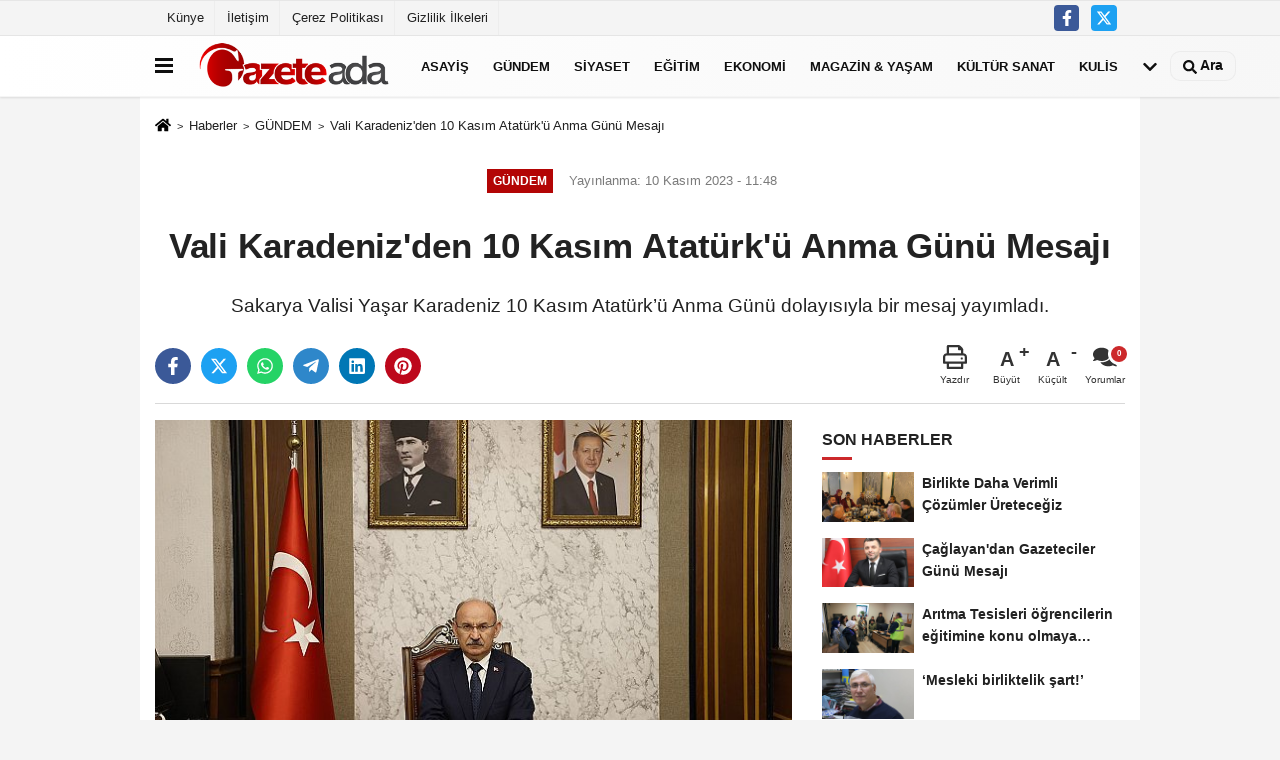

--- FILE ---
content_type: text/html; charset=UTF-8
request_url: https://www.gazeteada.com/vali-karadeniz-den-10-kasim-ataturk-u-anma-gunu-mesaji/16722/
body_size: 11074
content:
 <!DOCTYPE html> <html lang="tr-TR"><head> <meta name="format-detection" content="telephone=no"/> <meta id="meta-viewport" name="viewport" content="width=1200"> <meta charset="utf-8"> <title>Vali Karadeniz'den 10 Kasım Atatürk'ü Anma Günü Mesajı - GÜNDEM - Gazete Ada</title> <meta name="title" content="Vali Karadeniz&#39;den 10 Kasım Atatürk&#39;ü Anma Günü Mesajı - GÜNDEM - Gazete Ada"> <meta name="description" content="Sakarya Valisi Yaşar Karadeniz 10 Kasım Atatürk&#39;ü Anma Günü dolayısıyla bir mesaj yayımladı."> <meta name="datePublished" content="2023-11-10T11:48:24+03:00"> <meta name="dateModified" content="2023-11-10T11:48:24+03:00"> <meta name="articleSection" content="news"> <link rel="canonical" href="https://www.gazeteada.com/vali-karadeniz-den-10-kasim-ataturk-u-anma-gunu-mesaji/16722/" /> <link rel="manifest" href="https://www.gazeteada.com/manifest.json"> <meta name="robots" content="max-image-preview:large" /> <meta name="robots" content="max-snippet:160"> <link rel="image_src" type="image/jpeg" href="https://www.gazeteada.com/images/haberler/2023/11/vali-karadeniz-den-10-kasim-ataturk-u-anma-gunu-mesaji-6579.jpg"/> <meta http-equiv="content-language" content="tr"/> <meta name="content-language" content="tr"><meta name="apple-mobile-web-app-status-bar-style" content="#ebe7e6"><meta name="msapplication-navbutton-color" content="#ebe7e6"> <meta name="theme-color" content="#ebe7e6"/> <link rel="shortcut icon" type="image/x-icon" href="https://www.gazeteada.com/favicon.ico"> <link rel="apple-touch-icon" href="https://www.gazeteada.com/favicon.ico"> <meta property="og:site_name" content="https://www.gazeteada.com" /> <meta property="og:type" content="article" /> <meta property="og:title" content="Vali Karadeniz&#39;den 10 Kasım Atatürk&#39;ü Anma Günü Mesajı" /> <meta property="og:url" content="https://www.gazeteada.com/vali-karadeniz-den-10-kasim-ataturk-u-anma-gunu-mesaji/16722/" /> <meta property="og:description" content="Sakarya Valisi Yaşar Karadeniz 10 Kasım Atatürk&#39;ü Anma Günü dolayısıyla bir mesaj yayımladı."/> <meta property="og:image" content="https://www.gazeteada.com/images/haberler/2023/11/vali-karadeniz-den-10-kasim-ataturk-u-anma-gunu-mesaji-6579.jpg" /> <meta property="og:locale" content="tr_TR" /> <meta property="og:image:width" content="641" /> <meta property="og:image:height" content="380" /> <meta property="og:image:alt" content="Vali Karadeniz&#39;den 10 Kasım Atatürk&#39;ü Anma Günü Mesajı" /> <meta name="twitter:card" content="summary_large_image" /> <meta name="twitter:url" content="https://www.gazeteada.com/vali-karadeniz-den-10-kasim-ataturk-u-anma-gunu-mesaji/16722/" /> <meta name="twitter:title" content="Vali Karadeniz&#39;den 10 Kasım Atatürk&#39;ü Anma Günü Mesajı" /> <meta name="twitter:description" content="Sakarya Valisi Yaşar Karadeniz 10 Kasım Atatürk&#39;ü Anma Günü dolayısıyla bir mesaj yayımladı." /> <meta name="twitter:image:src" content="https://www.gazeteada.com/images/haberler/2023/11/vali-karadeniz-den-10-kasim-ataturk-u-anma-gunu-mesaji-6579.jpg" /> <meta name="twitter:domain" content="https://www.gazeteada.com" /> <meta property="fb:app_id" content="1098464273592370" /> <link rel="alternate" type="application/rss+xml" title="Vali Karadeniz&#39;den 10 Kasım Atatürk&#39;ü Anma Günü Mesajı" href="https://www.gazeteada.com/rss_gundem_8.xml"/> <script type="text/javascript"> var facebookApp = '1098464273592370'; var facebookAppVersion = ''; var twitter_username = ''; var reklamtime = "1000"; var domainname = "https://www.gazeteada.com"; var splashcookie = null; var splashtime = null;	var _TOKEN = "4c1d38b66ee53608f3f9ec6fdbde5127"; </script><link rel="preload" as="style" href="https://www.gazeteada.com/template/prime/assets/css/app.css?v=2023091616222920230916161001" /><link rel="stylesheet" type="text/css" media='all' href="https://www.gazeteada.com/template/prime/assets/css/app.css?v=2023091616222920230916161001"/> <link rel="preload" as="script" href="https://www.gazeteada.com/template/prime/assets/js/app.js?v=2023091616222920230916161001" /><script src="https://www.gazeteada.com/template/prime/assets/js/app.js?v=2023091616222920230916161001"></script> <script src="https://www.gazeteada.com/template/prime/assets/js/sticky.sidebar.js?v=2023091616222920230916161001"></script> <script src="https://www.gazeteada.com/template/prime/assets/js/libs/swiper/swiper.js?v=2023091616222920230916161001" defer></script> <script src="https://www.gazeteada.com/template/prime/assets/js/print.min.js?v=2023091616222920230916161001" defer></script> <script src="https://www.gazeteada.com/reg-sw.js?v=2023091616222920230916161001" defer></script> <script data-schema="organization" type="application/ld+json"> { "@context": "https://schema.org", "@type": "Organization", "name": "Gazete Ada", "url": "https://www.gazeteada.com", "logo": { "@type": "ImageObject",	"url": "https://www.gazeteada.com/images/genel/logo_3.fw.png",	"width": 360, "height": 90}, "sameAs": [ "http://www.facebook.com/facebook", "", "https://www.twitter.com/twitter", "", "", "", "" ] } </script> <script type="application/ld+json"> { "@context": "https://schema.org", "@type": "BreadcrumbList",	"@id": "https://www.gazeteada.com/vali-karadeniz-den-10-kasim-ataturk-u-anma-gunu-mesaji/16722/#breadcrumb", "itemListElement": [{ "@type": "ListItem", "position": 1, "item": { "@id": "https://www.gazeteada.com", "name": "Ana Sayfa" } }, { "@type": "ListItem", "position": 2, "item": {"@id": "https://www.gazeteada.com/gundem/","name": "GÜNDEM" } }, { "@type": "ListItem", "position": 3, "item": { "@id": "https://www.gazeteada.com/vali-karadeniz-den-10-kasim-ataturk-u-anma-gunu-mesaji/16722/", "name": "Vali Karadeniz&#39;den 10 Kasım Atatürk&#39;ü Anma Günü Mesajı" } }] } </script> <script type="application/ld+json">{ "@context": "https://schema.org", "@type": "NewsArticle",	"inLanguage":"tr-TR", "mainEntityOfPage": { "@type": "WebPage", "@id": "https://www.gazeteada.com/vali-karadeniz-den-10-kasim-ataturk-u-anma-gunu-mesaji/16722/" }, "headline": "Vali Karadeniz&amp;#39;den 10 Kasım Atatürk&amp;#39;ü Anma Günü Mesajı", "name": "Vali Karadeniz&#39;den 10 Kasım Atatürk&#39;ü Anma Günü Mesajı", "articleBody": "Sakarya Valisi Yaşar Karadeniz, 10 Kasım Atatürk&#39;ün vefatının 85. Yıldönümü dolayısıyla bir mesaj yayımladı. Vali Karadeniz&#39;in yayımladığı mesaj şöyle:
&quot;Aziz Milletinden aldığı güç ve destekle her alanda büyük bir bağımsızlık mücadelesi vermiş, silah arkadaşlarıyla birlikte de Cumhuriyeti kurarak bizlere armağan etmiş olan ve 10 Kasım 1938 günü ebediyete uğurladığımız Gazi Mustafa Kemal Atatürk&#39;ü, vefatının 85. yıl dönümünde saygı, rahmet, minnet ve şükranla yâd ediyorum.
Bugün Ulu Önder Atatürk&#39;ün aziz hatırasını milletçe yad ederken, onun fikirlerini, eserlerini, fedakârlıklarını çok iyi anlıyor, Türk Milletinin birliğini, ülkenin bölünmez bütünlüğünü koruyarak geleceğe güvenle bakıyor, bu uğurda her türlü mücadeleyi kararlılıkla sergiliyoruz. Emanet aldığımız Türkiye Cumhuriyeti&#39;ni O&#39;nun işaret ettiği muasır medeniyetler seviyesinin üzerine çıkarma hedefi doğrultusunda, var gücümüzle çalışma azim ve kararlılığımızın tarihten gelen bir sorumluluk olduğunu biliyoruz.
Özellikle Kurtuluş Savaşımızda gösterdiği üstün askerî liderlik ve Türkiye Cumhuriyeti&#39;nin kuruluşunda ortaya koyduğu cesareti ve siyasi dehâsıyla dünya tarihine damgasını vuran ve vatan sınırlarının ötesinde de derin izler bırakan Gazi Mustafa Kemal Atatürk, milletimizin tarihteki onurlu yürüyüşünün en önemli rehberi olmuştur. Esareti ve boyunduruk altında yaşamayı asla kabul etmeyen, Necip Milletimizden aldığı güç ve inançla her türlü zorluğu azim ve kararlılık ile aşan Cumhuriyetimizin banisi Ulu Önder Mustafa Kemal Atatürk, milletimizin gönlünde en müstesna yerini almıştır ve orada ilelebet var olmaya devam edecektir. Cumhuriyet başta olmak üzere tüm kazanım ve başarılarını armağan ettiği gelecek nesillerimizin de aynı şuur, azim ve kararlılıkla, Türkiye Cumhuriyeti&#39;ni ilelebet yaşatarak çok daha müreffeh bir devlet haline getireceklerine olan inancımız tamdır.
Nitekim Ulu Önder Atatürk bir veciz sözünde, &quot;Beni görmek demek, mutlaka yüzümü görmek demek değildir. Benim fikirlerimi, benim duygularımı anlıyorsanız ve hissediyorsanız, bu kafidir&quot; diyerek yine bizlere yol göstermiş ve kendi duygu ve fikirlerini anlamamıza yardımcı olmuştur. İşte burada bize düşen görev; bundan önce olduğu gibi bundan sonra da O&#39;nun fikirlerine ve eserlerine sahip çıkıp, emaneti olan Cumhuriyetimizi ilelebet korumak ve yaşatmaktır. Yaşanan her türlü zorluğa rağmen istikbale giden yolda birlik ve beraberlik içerisinde verilen eşsiz mücadeleyi unutmadan, milletimizin tüm değerlerine sahip çıkmalı ve onları yeni nesillere aktarmayı kendimize görev saymalıyız.
Bu duygu ve düşüncelerle; ebediyete irtihalinin 85. yıl dönümünde Türkiye Cumhuriyeti&#39;nin kurucusu Gazi Mustafa Kemal Atatürk&#39;ü ve silah arkadaşlarını, vatanın birliği ve bütünlüğü uğruna fedai can eden Kahraman Şehitlerimizi ve Gazilerimizi saygı, rahmet, minnet ve şükranla anıyorum&quot;
", "articleSection": "GÜNDEM",	"wordCount": 361,	"image": [{	"@type": "ImageObject",	"url": "https://www.gazeteada.com/images/haberler/2023/11/vali-karadeniz-den-10-kasim-ataturk-u-anma-gunu-mesaji-6579.jpg",	"height": 380,	"width": 641 }], "datePublished": "2023-11-10T11:48:24+03:00", "dateModified": "2023-11-10T11:48:24+03:00", "genre": "news",	"isFamilyFriendly":"True",	"publishingPrinciples":"https://www.gazeteada.com/gizlilik-ilkesi.html",	"thumbnailUrl": "https://www.gazeteada.com/images/haberler/2023/11/vali-karadeniz-den-10-kasim-ataturk-u-anma-gunu-mesaji-6579.jpg", "typicalAgeRange": "7-", "keywords": "",	"author": { "@type": "Person", "name": "Rota Haber",	"url": "https://www.gazeteada.com/editor/rota-haber" }, "publisher": { "@type": "Organization", "name": "Gazete Ada", "logo": { "@type": "ImageObject", "url": "https://www.gazeteada.com/images/genel/logo_3.fw.png", "width": 360, "height": 90 } }, "description": "Sakarya Valisi Yaşar Karadeniz 10 Kasım Atatürk&#39;ü Anma Günü dolayısıyla bir mesaj yayımladı."
} </script></head><body class=""> <div class="container position-relative"><div class="sabit-reklam "></div><div class="sabit-reklam sag-sabit "></div></div> <div class="container-fluid d-md-block d-none header-border"><div class="container d-md-block d-none"><div class="row"><div class="col-md-7"><ul class="nav text-12 float-left"> <li><a class="nav-link-top" href="https://www.gazeteada.com/kunye.html" title="Künye" rel="external">Künye</a></li><li><a class="nav-link-top" href="https://www.gazeteada.com/iletisim.html" title="İletişim" rel="external">İletişim</a></li><li><a class="nav-link-top" href="https://www.gazeteada.com/cerez-politikasi.html" title="Çerez Politikası" rel="external">Çerez Politikası</a></li><li><a class="nav-link-top" href="https://www.gazeteada.com/gizlilik-ilkeleri.html" title="Gizlilik İlkeleri" rel="external">Gizlilik İlkeleri</a></li> </ul></div><div class="col-md-5"><div class="my-1 float-right"> <a href="https://www.facebook.com/facebook" title="http://www.facebook.com/facebook" target="_blank" rel="noopener" class="bg-facebook btn btn-icon-top rounded mr-2"><svg width="16" height="16" class="svg-wh"> <use xlink:href="https://www.gazeteada.com/template/prime/assets/img/spritesvg.svg#facebook-f" /> </svg> </a> <a href="https://www.twitter.com/twitter" title="https://www.twitter.com/twitter" target="_blank" rel="noopener" class="bg-twitter btn btn-icon-top rounded mr-2"><svg width="16" height="16" class="svg-wh"> <use xlink:href="https://www.gazeteada.com/template/prime/assets/img/spritesvg.svg#twitterx" /> </svg> </a> </div></div> </div> </div></div> <div class="header-border"></div> <nav class="d-print-none navbar navbar-expand-lg bg-white align-items-center header box-shadow-menu"> <div class="container"><div class="menu" data-toggle="modal" data-target="#menu-aside" data-toggle-class="modal-open-aside"> <span class="menu-item"></span> <span class="menu-item"></span> <span class="menu-item"></span> </div> <a class="navbar-brand logo align-items-center" href="https://www.gazeteada.com" title="Gazete Ada"><picture> <source data-srcset="https://www.gazeteada.com/images/genel/logo_3.fw.png?v=2023091616222920230916161001" type="image/webp" class="img-fluid logoh"> <source data-srcset="https://www.gazeteada.com/images/genel/logo_3.fw.png?v=2023091616222920230916161001" type="image/jpeg" class="img-fluid logoh"> <img src="https://www.gazeteada.com/images/genel/logo_3.fw.png?v=2023091616222920230916161001" alt="Anasayfa" class="img-fluid logoh" width="100%" height="100%"></picture></a> <ul class="navbar-nav mr-auto font-weight-bolder nav-active-border bottom b-primary d-none d-md-flex"> <li class="nav-item text-uppercase"><a class="nav-link text-uppercase" href="https://www.gazeteada.com/asayis/" title="ASAYİŞ" rel="external" >ASAYİŞ</a></li><li class="nav-item text-uppercase"><a class="nav-link text-uppercase" href="https://www.gazeteada.com/gundem/" title="GÜNDEM" rel="external" >GÜNDEM</a></li><li class="nav-item text-uppercase"><a class="nav-link text-uppercase" href="https://www.gazeteada.com/siyaset/" title="SİYASET" rel="external" >SİYASET</a></li><li class="nav-item text-uppercase"><a class="nav-link text-uppercase" href="https://www.gazeteada.com/egitim/" title="EĞİTİM" rel="external" >EĞİTİM</a></li><li class="nav-item text-uppercase"><a class="nav-link text-uppercase" href="https://www.gazeteada.com/ekonomi/" title="EKONOMİ" rel="external" >EKONOMİ</a></li><li class="nav-item text-uppercase"><a class="nav-link text-uppercase" href="https://www.gazeteada.com/magazin-&-yasam/" title="MAGAZİN & YAŞAM" rel="external" >MAGAZİN & YAŞAM</a></li><li class="nav-item text-uppercase"><a class="nav-link text-uppercase" href="https://www.gazeteada.com/kultur-sanat/" title="KÜLTÜR SANAT" rel="external" >KÜLTÜR SANAT</a></li><li class="nav-item text-uppercase"><a class="nav-link text-uppercase" href="https://www.gazeteada.com/kulis/" title="KULİS" rel="external" >KULİS</a></li> <li class="nav-item dropdown dropdown-hover"> <a title="tümü" href="#" class="nav-link text-uppercase"><svg width="16" height="16" class="svg-bl text-16"><use xlink:href="https://www.gazeteada.com/template/prime/assets/img/sprite.svg#chevron-down"></use></svg></a> <div class="dropdown-menu px-2 py-2"> <a class="d-block p-1 text-nowrap nav-link" href="https://www.gazeteada.com/spor/" title="SPOR">SPOR</a> <a class="d-block p-1 text-nowrap nav-link" href="https://www.gazeteada.com/teknoloji/" title="TEKNOLOJİ">TEKNOLOJİ</a> <a class="d-block p-1 text-nowrap nav-link" href="https://www.gazeteada.com/medya/" title="MEDYA">MEDYA</a> </div> </li> </ul> <ul class="navbar-nav ml-auto align-items-center font-weight-bolder"> <li class="nav-item"><a href="javascript:;" data-toggle="modal" data-target="#search-box" class="search-button nav-link py-1" title="Arama"><svg class="svg-bl" width="14" height="18"> <use xlink:href="https://www.gazeteada.com/template/prime/assets/img/spritesvg.svg#search" /> </svg> <span> Ara</span></a></li> </ul> </div></nav></header> <div class="fixed-share bg-white box-shadow is-hidden align-items-center d-flex post-tools px-3"> <span class="bg-facebook post-share share-link" onClick="ShareOnFacebook('https://www.gazeteada.com/vali-karadeniz-den-10-kasim-ataturk-u-anma-gunu-mesaji/16722/');return false;" title="facebook"><svg width="18" height="18" class="svg-wh"><use xlink:href="https://www.gazeteada.com/template/prime/assets/img/sprite.svg?v=1#facebook-f"></use></svg> </span> <span class="bg-twitter post-share share-link" onClick="ShareOnTwitter('https://www.gazeteada.com/vali-karadeniz-den-10-kasim-ataturk-u-anma-gunu-mesaji/16722/', 'tr', '', 'Vali Karadeniz’den 10 Kasım Atatürk’ü Anma Günü Mesajı')" title="twitter"><svg width="18" height="18" class="svg-wh"><use xlink:href="https://www.gazeteada.com/template/prime/assets/img/sprite.svg?v=1#twitterx"></use></svg></span> <a rel="noopener" class="bg-whatsapp post-share share-link" href="https://api.whatsapp.com/send?text=Vali Karadeniz’den 10 Kasım Atatürk’ü Anma Günü Mesajı https://www.gazeteada.com/vali-karadeniz-den-10-kasim-ataturk-u-anma-gunu-mesaji/16722/" title="whatsapp"><svg width="18" height="18" class="svg-wh"><use xlink:href="https://www.gazeteada.com/template/prime/assets/img/sprite.svg?v=1#whatsapp"></use></svg></a> <a target="_blank" rel="noopener" class="bg-telegram post-share share-link" href="https://t.me/share/url?url=https://www.gazeteada.com/vali-karadeniz-den-10-kasim-ataturk-u-anma-gunu-mesaji/16722/&text=Vali Karadeniz’den 10 Kasım Atatürk’ü Anma Günü Mesajı" title="telegram"><svg width="18" height="18" class="svg-wh"><use xlink:href="https://www.gazeteada.com/template/prime/assets/img/sprite.svg?v=1#telegram"></use></svg></a> <a target="_blank" rel="noopener" class="bg-linkedin post-share share-link" href="https://www.linkedin.com/shareArticle?url=https://www.gazeteada.com/vali-karadeniz-den-10-kasim-ataturk-u-anma-gunu-mesaji/16722/" title="linkedin"><svg width="18" height="18" class="svg-wh"><use xlink:href="https://www.gazeteada.com/template/prime/assets/img/sprite.svg?v=1#linkedin"></use></svg></a> <a target="_blank" rel="noopener" class="bg-pinterest post-share share-link" href="https://pinterest.com/pin/create/button/?url=https://www.gazeteada.com/vali-karadeniz-den-10-kasim-ataturk-u-anma-gunu-mesaji/16722/&media=https://www.gazeteada.com/images/haberler/2023/11/vali-karadeniz-den-10-kasim-ataturk-u-anma-gunu-mesaji-6579.jpg&description=Vali Karadeniz’den 10 Kasım Atatürk’ü Anma Günü Mesajı" title="pinterest"><svg width="18" height="18" class="svg-wh"><use xlink:href="https://www.gazeteada.com/template/prime/assets/img/sprite.svg?v=1#pinterest"></use></svg></a> <div class="ml-auto d-flex align-items-center"> <a href="javascript:;" class="font-buyut text-muted text-center font-button plus mr-2"> <span>A</span> <div class="text-10 font-weight-normal">Büyüt</div> </a> <a href="javascript:;" class="font-kucult text-muted text-center font-button mr-2"> <span>A</span> <div class="text-10 font-weight-normal">Küçült</div> </a> <a href="javascript:;" class="text-muted text-center position-relative scroll-go" data-scroll="yorumlar-16722" data-count="0"> <svg class="svg-gr" width="24" height="24"><use xlink:href="https://www.gazeteada.com/template/prime/assets/img/sprite.svg?v=1#comments" /></svg> <div class="text-10">Yorumlar</div> </a> </div> </div> <div class="print-body" id="print-16722"> <div class="container py-1 bg-white"> <nav aria-label="breadcrumb"> <ol class="breadcrumb justify-content-left"> <li class="breadcrumb-item"><a href="https://www.gazeteada.com" title="Ana Sayfa"><svg class="svg-br-2" width="16" height="16"><use xlink:href="https://www.gazeteada.com/template/prime/assets/img/sprite.svg?v=1#home" /></svg></a></li> <li class="breadcrumb-item"><a href="https://www.gazeteada.com/arsiv/" title="Arşiv">Haberler</a></li> <li class="breadcrumb-item"><a href="https://www.gazeteada.com/gundem/" title="GÜNDEM">GÜNDEM</a></li> <li class="breadcrumb-item active d-md-block d-none" aria-current="page"><a href="https://www.gazeteada.com/vali-karadeniz-den-10-kasim-ataturk-u-anma-gunu-mesaji/16722/" title="Vali Karadeniz&#39;den 10 Kasım Atatürk&#39;ü Anma Günü Mesajı">Vali Karadeniz&#39;den 10 Kasım Atatürk&#39;ü Anma Günü Mesajı</a></li> </ol> </nav> <div id="haberler"> <div class="haber-kapsa print-body" id="print-16722"> <div class="news-start"> <article id="haber-16722"> <div class="text-md-center" > <div class="text-muted text-sm py-2 d-md-flex align-items-center justify-content-center"> <div class="badge badge-lg text-uppercase bg-primary mr-3 my-2 " style="background: !important;"> GÜNDEM </div> <div class="d-md-block text-12 text-fade"><svg class="svg-gr-2 d-none" width="14" height="14"><use xlink:href="https://www.gazeteada.com/template/prime/assets/img/sprite.svg?v=1#clock"></use></svg> Yayınlanma: 10 Kasım 2023 - 11:48 </div> <div class="text-12 ml-md-3 text-fade"> </div> </div> <h1 class="text-36 post-title my-2 py-2 font-weight-bold"> Vali Karadeniz&#39;den 10 Kasım Atatürk&#39;ü Anma Günü Mesajı </h1> <h2 class="text-2222 mb-0 my-2 py-2 font-weight-normal">Sakarya Valisi Yaşar Karadeniz 10 Kasım Atatürk’ü Anma Günü dolayısıyla bir mesaj yayımladı.</h2> <div class="text-muted text-sm py-2 d-md-none align-items-center d-flex text-nowrap"> <div class="badge badge-lg text-uppercase bg-primary mr-3"> GÜNDEM </div> <div class="text-12"> 10 Kasım 2023 - 11:48 </div> <div class="ml-3 d-none d-md-block text-12"> </div> </div> <div class="fix-socials_btm d-flex d-md-none"> <div class="post-tools"> <a rel="noopener" class="post-share share-link" href="https://www.gazeteada.com" title="Ana Sayfa"><svg width="18" height="18" class="svg-wh"><use xlink:href="https://www.gazeteada.com/template/prime/assets/img/sprite.svg?v=1#home"></use></svg></a> <span class="bg-facebook post-share share-link" onClick="ShareOnFacebook('https://www.gazeteada.com/vali-karadeniz-den-10-kasim-ataturk-u-anma-gunu-mesaji/16722/');return false;" title="facebook"><svg width="18" height="18" class="svg-wh"><use xlink:href="https://www.gazeteada.com/template/prime/assets/img/sprite.svg?v=1#facebook-f"></use></svg> </span> <span class="bg-twitter post-share share-link" onClick="ShareOnTwitter('https://www.gazeteada.com/vali-karadeniz-den-10-kasim-ataturk-u-anma-gunu-mesaji/16722/', 'tr', '', 'Vali Karadeniz’den 10 Kasım Atatürk’ü Anma Günü Mesajı')" title="twitter"><svg width="18" height="18" class="svg-wh"><use xlink:href="https://www.gazeteada.com/template/prime/assets/img/sprite.svg?v=1#twitterx"></use></svg> </span> <a target="_blank" rel="noopener" class="bg-whatsapp post-share share-link" href="https://api.whatsapp.com/send?text=Vali Karadeniz’den 10 Kasım Atatürk’ü Anma Günü Mesajı https://www.gazeteada.com/vali-karadeniz-den-10-kasim-ataturk-u-anma-gunu-mesaji/16722/" title="whatsapp"><svg width="18" height="18" class="svg-wh"><use xlink:href="https://www.gazeteada.com/template/prime/assets/img/sprite.svg?v=1#whatsapp"></use></svg></a> <a target="_blank" rel="noopener" class="bg-telegram post-share share-link" href="https://t.me/share/url?url=https://www.gazeteada.com/vali-karadeniz-den-10-kasim-ataturk-u-anma-gunu-mesaji/16722/&text=Vali Karadeniz’den 10 Kasım Atatürk’ü Anma Günü Mesajı" title="telegram"><svg width="18" height="18" class="svg-wh"><use xlink:href="https://www.gazeteada.com/template/prime/assets/img/sprite.svg?v=1#telegram"></use></svg></a> <a target="_blank" rel="noopener" class="bg-linkedin post-share share-link" href="https://www.linkedin.com/shareArticle?url=https://www.gazeteada.com/vali-karadeniz-den-10-kasim-ataturk-u-anma-gunu-mesaji/16722/" title="linkedin"><svg width="18" height="18" class="svg-wh"><use xlink:href="https://www.gazeteada.com/template/prime/assets/img/sprite.svg?v=1#linkedin"></use></svg></a> <a target="_blank" rel="noopener" class="bg-pinterest post-share share-link" href="https://pinterest.com/pin/create/button/?url=https://www.gazeteada.com/vali-karadeniz-den-10-kasim-ataturk-u-anma-gunu-mesaji/16722/&media=https://www.gazeteada.com/images/haberler/2023/11/vali-karadeniz-den-10-kasim-ataturk-u-anma-gunu-mesaji-6579.jpg&description=Vali Karadeniz’den 10 Kasım Atatürk’ü Anma Günü Mesajı" title="pinterest"><svg width="18" height="18" class="svg-wh"><use xlink:href="https://www.gazeteada.com/template/prime/assets/img/sprite.svg?v=1#pinterest"></use></svg></a> <div class="ml-5 ml-auto d-flex align-items-center"> <a href="javascript:;" class="text-muted text-center position-relative scroll-go d-md-inline-block " data-scroll="yorumlar-16722" data-count="0"> <svg class="svg-gr" width="24" height="24"><use xlink:href="https://www.gazeteada.com/template/prime/assets/img/sprite.svg?v=1#comments" /></svg> <div class="text-10">Yorumlar</div> </a> </div> </div></div> <div class="post-tools my-3 d-flex d-print-none flex-scroll flex-wrap"> <span class="bg-facebook post-share share-link" onClick="ShareOnFacebook('https://www.gazeteada.com/vali-karadeniz-den-10-kasim-ataturk-u-anma-gunu-mesaji/16722/');return false;" title="facebook"><svg width="18" height="18" class="svg-wh"><use xlink:href="https://www.gazeteada.com/template/prime/assets/img/sprite.svg?v=1#facebook-f"></use></svg> </span> <span class="bg-twitter post-share share-link" onClick="ShareOnTwitter('https://www.gazeteada.com/vali-karadeniz-den-10-kasim-ataturk-u-anma-gunu-mesaji/16722/', 'tr', '', 'Vali Karadeniz’den 10 Kasım Atatürk’ü Anma Günü Mesajı')" title="twitter"><svg width="18" height="18" class="svg-wh"><use xlink:href="https://www.gazeteada.com/template/prime/assets/img/sprite.svg?v=1#twitterx"></use></svg> </span> <a target="_blank" rel="noopener" class="bg-whatsapp post-share share-link" href="https://api.whatsapp.com/send?text=Vali Karadeniz’den 10 Kasım Atatürk’ü Anma Günü Mesajı https://www.gazeteada.com/vali-karadeniz-den-10-kasim-ataturk-u-anma-gunu-mesaji/16722/" title="whatsapp"><svg width="18" height="18" class="svg-wh"><use xlink:href="https://www.gazeteada.com/template/prime/assets/img/sprite.svg?v=1#whatsapp"></use></svg></a> <a target="_blank" rel="noopener" class="bg-telegram post-share share-link" href="https://t.me/share/url?url=https://www.gazeteada.com/vali-karadeniz-den-10-kasim-ataturk-u-anma-gunu-mesaji/16722/&text=Vali Karadeniz’den 10 Kasım Atatürk’ü Anma Günü Mesajı" title="telegram"><svg width="18" height="18" class="svg-wh"><use xlink:href="https://www.gazeteada.com/template/prime/assets/img/sprite.svg?v=1#telegram"></use></svg></a> <a target="_blank" rel="noopener" class="bg-linkedin post-share share-link" href="https://www.linkedin.com/shareArticle?url=https://www.gazeteada.com/vali-karadeniz-den-10-kasim-ataturk-u-anma-gunu-mesaji/16722/" title="linkedin"><svg width="18" height="18" class="svg-wh"><use xlink:href="https://www.gazeteada.com/template/prime/assets/img/sprite.svg?v=1#linkedin"></use></svg></a> <a target="_blank" rel="noopener" class="bg-pinterest post-share share-link" href="https://pinterest.com/pin/create/button/?url=https://www.gazeteada.com/vali-karadeniz-den-10-kasim-ataturk-u-anma-gunu-mesaji/16722/&media=https://www.gazeteada.com/images/haberler/2023/11/vali-karadeniz-den-10-kasim-ataturk-u-anma-gunu-mesaji-6579.jpg&description=Vali Karadeniz’den 10 Kasım Atatürk’ü Anma Günü Mesajı" title="pinterest"><svg width="18" height="18" class="svg-wh"><use xlink:href="https://www.gazeteada.com/template/prime/assets/img/sprite.svg?v=1#pinterest"></use></svg></a> <div class="ml-5 ml-auto d-flex align-items-center"> <a href="javascript:;" class="text-muted text-center mr-4 printer d-none d-md-inline-block" name="print16722" id="16722" title="Yazdır"> <svg class="svg-gr" width="24" height="24"><use xlink:href="https://www.gazeteada.com/template/prime/assets/img/sprite.svg?v=1#print" /></svg> <div class="text-10">Yazdır</div> </a> <a href="javascript:;" class="font-buyut text-muted text-center font-button plus mr-2"> <span>A</span> <div class="text-10 font-weight-normal">Büyüt</div> </a> <a href="javascript:;" class="font-kucult text-muted text-center font-button mr-2"> <span>A</span> <div class="text-10 font-weight-normal">Küçült</div> </a> <a href="javascript:;" class="text-muted text-center position-relative scroll-go d-none d-md-inline-block " data-scroll="yorumlar-16722" data-count="0"> <svg class="svg-gr" width="24" height="24"><use xlink:href="https://www.gazeteada.com/template/prime/assets/img/sprite.svg?v=1#comments" /></svg> <div class="text-10">Yorumlar</div> </a> </div> </div> </div> <div class="border-bottom my-3"></div> <div class="row"> <div class="col-md-8"> <div class="lazy mb-4 responsive-image"> <a target="_blank" data-fancybox="image" href="https://www.gazeteada.com/images/haberler/2023/11/vali-karadeniz-den-10-kasim-ataturk-u-anma-gunu-mesaji-6579.jpg" title="Vali Karadeniz'den 10 Kasım Atatürk'ü Anma Günü Mesajı"><picture> <source data-srcset="https://www.gazeteada.com/images/haberler/2023/11/vali-karadeniz-den-10-kasim-ataturk-u-anma-gunu-mesaji-6579.webp" type="image/webp"> <source data-srcset="https://www.gazeteada.com/images/haberler/2023/11/vali-karadeniz-den-10-kasim-ataturk-u-anma-gunu-mesaji-6579.jpg" type="image/jpeg"> <img src="https://www.gazeteada.com/template/prime/assets/img/641x380.jpg?v=2023091616222920230916161001" data-src="https://www.gazeteada.com/images/haberler/2023/11/vali-karadeniz-den-10-kasim-ataturk-u-anma-gunu-mesaji-6579.jpg" alt="Vali Karadeniz'den 10 Kasım Atatürk'ü Anma Günü Mesajı" class="img-fluid lazy" width="100%" height="100%"></picture></a> </div> <div class="post-body my-3"> <div class="detay" property="articleBody"> <p style="margin-bottom:13px"><span style="font-size:11pt"><span style="line-height:115%"><span style="font-family:Calibri,&quot;sans-serif&quot;">Sakarya Valisi Yaşar Karadeniz, 10 Kasım Atatürk’ün vefatının 85. Yıldönümü dolayısıyla bir mesaj yayımladı. Vali Karadeniz’in yayımladığı mesaj şöyle:</span></span></span></p><p style="margin-bottom:13px"><span style="font-size:11pt"><span style="line-height:115%"><span style="font-family:Calibri,&quot;sans-serif&quot;">“Aziz Milletinden aldığı güç ve destekle her alanda büyük bir bağımsızlık mücadelesi vermiş, silah arkadaşlarıyla birlikte de Cumhuriyeti kurarak bizlere armağan etmiş olan ve 10 Kasım 1938 günü ebediyete uğurladığımız Gazi Mustafa Kemal Atatürk’ü, vefatının 85. yıl dönümünde saygı, rahmet, minnet ve şükranla yâd ediyorum.</span></span></span></p><p style="margin-bottom:13px"><span style="font-size:11pt"><span style="line-height:115%"><span style="font-family:Calibri,&quot;sans-serif&quot;">Bugün Ulu Önder Atatürk’ün aziz hatırasını milletçe yad ederken, onun fikirlerini, eserlerini, fedakârlıklarını çok iyi anlıyor, Türk Milletinin birliğini, ülkenin bölünmez bütünlüğünü koruyarak geleceğe güvenle bakıyor, bu uğurda her türlü mücadeleyi kararlılıkla sergiliyoruz. Emanet aldığımız Türkiye Cumhuriyeti’ni O’nun işaret ettiği muasır medeniyetler seviyesinin üzerine çıkarma hedefi doğrultusunda, var gücümüzle çalışma azim ve kararlılığımızın tarihten gelen bir sorumluluk olduğunu biliyoruz.</span></span></span></p><p style="margin-bottom:13px"><span style="font-size:11pt"><span style="line-height:115%"><span style="font-family:Calibri,&quot;sans-serif&quot;">Özellikle Kurtuluş Savaşımızda gösterdiği üstün askerî liderlik ve Türkiye Cumhuriyeti’nin kuruluşunda ortaya koyduğu cesareti ve siyasi dehâsıyla dünya tarihine damgasını vuran ve vatan sınırlarının ötesinde de derin izler bırakan Gazi Mustafa Kemal Atatürk, milletimizin tarihteki onurlu yürüyüşünün en önemli rehberi olmuştur. Esareti ve boyunduruk altında yaşamayı asla kabul etmeyen, Necip Milletimizden aldığı güç ve inançla her türlü zorluğu azim ve kararlılık ile aşan Cumhuriyetimizin banisi Ulu Önder Mustafa Kemal Atatürk, milletimizin gönlünde en müstesna yerini almıştır ve orada ilelebet var olmaya devam edecektir. Cumhuriyet başta olmak üzere tüm kazanım ve başarılarını armağan ettiği gelecek nesillerimizin de aynı şuur, azim ve kararlılıkla, Türkiye Cumhuriyeti’ni ilelebet yaşatarak çok daha müreffeh bir devlet haline getireceklerine olan inancımız tamdır.</span></span></span></p><p style="margin-bottom:13px"><span style="font-size:11pt"><span style="line-height:115%"><span style="font-family:Calibri,&quot;sans-serif&quot;">Nitekim Ulu Önder Atatürk bir veciz sözünde, “Beni görmek demek, mutlaka yüzümü görmek demek değildir. Benim fikirlerimi, benim duygularımı anlıyorsanız ve hissediyorsanız, bu kafidir” diyerek yine bizlere yol göstermiş ve kendi duygu ve fikirlerini anlamamıza yardımcı olmuştur. İşte burada bize düşen görev; bundan önce olduğu gibi bundan sonra da O’nun fikirlerine ve eserlerine sahip çıkıp, emaneti olan Cumhuriyetimizi ilelebet korumak ve yaşatmaktır. Yaşanan her türlü zorluğa rağmen istikbale giden yolda birlik ve beraberlik içerisinde verilen eşsiz mücadeleyi unutmadan, milletimizin tüm değerlerine sahip çıkmalı ve onları yeni nesillere aktarmayı kendimize görev saymalıyız.</span></span></span></p><p style="margin-bottom:13px"><span style="font-size:11pt"><span style="line-height:115%"><span style="font-family:Calibri,&quot;sans-serif&quot;">Bu duygu ve düşüncelerle; ebediyete irtihalinin 85. yıl dönümünde Türkiye Cumhuriyeti’nin kurucusu Gazi Mustafa Kemal Atatürk’ü ve silah arkadaşlarını, vatanın birliği ve bütünlüğü uğruna fedai can eden Kahraman Şehitlerimizi ve Gazilerimizi saygı, rahmet, minnet ve şükranla anıyorum”</span></span></span></p> </div> </div> <div class="clearfixy"></div><div class="emojiler py-3" data-id="16722"></div><script> $(document).ready(function () {
$('.emojiler[data-id="'+16722+'"]').load('https://www.gazeteada.com/template/prime/include/emoji.php?postid=16722&type=1');
});</script> <div class="my-3 py-1 d-print-none commenttab" id="yorumlar-16722"> <div class="b-t"> <div class="nav-active-border b-primary top"> <ul class="nav font-weight-bold align-items-center" id="myTab" role="tablist"> <li class="nav-item" role="tab" aria-selected="false"> <a class="nav-link py-3 active" id="comments-tab-16722" data-toggle="tab" href="#comments-16722"><span class="d-md-block text-16">YORUMLAR</span></a> </li> </ul> </div> </div> <div class="tab-content"> <div class="tab-pane show active" id="comments-16722"> <div class="my-3"> <div class="commentResult"></div> <form class="contact_form commentstyle" action="" onsubmit="return tumeva.commentSubmit(this)" name="yorum"> <div class="reply my-2" id="kim" style="display:none;"><strong> <span></span> </strong> adlı kullanıcıya cevap <a href="#" class="notlikeid reply-comment-cancel">x</a> </div> <div class="form-group"> <textarea onkeyup="textCounterJS(this.form.Yorum,this.form.remLensoz,1000);" id="yorum" type="text" minlength="10" name="Yorum" required="required" class="form-control pb-4" placeholder="Kanunlara aykırı, konuyla ilgisi olmayan, küfür içeren yorumlar onaylanmamaktadır.IP adresiniz kaydedilmektedir."></textarea> <label for="remLensoz"> <input autocomplete="off" class="commentbgr text-12 border-0 py-2 px-1" readonly id="remLensoz" name="remLensoz" type="text" maxlength="3" value="2000 karakter"/> </label> <script type="text/javascript"> function textCounterJS(field, cntfield, maxlimit) { if (field.value.length > maxlimit) field.value = field.value.substring(0, maxlimit); else cntfield.value = (maxlimit - field.value.length).toString().concat(' karakter'); } </script> </div> <div class="row"> <div class="col-md-6"> <div class="form-group"> <input autocomplete="off" type="text" maxlength="75" name="AdSoyad" class="form-control" id="adsoyad" required placeholder="Ad / Soyad"> </div> </div> </div> <div class="form-group"> <div class="clearfix"></div> <script src="https://www.google.com/recaptcha/api.js" async defer></script> <style type="text/css"> .g-recaptcha { transform: scale(0.84); transform-origin: 0 0; background: #fff !important; margin-top: 10px; } </style> <div class="g-recaptcha" data-sitekey="6Lf8YBsUAAAAABW_PPvlCPyogVavLv7RKuDd39zt"></div> </div> <input type="hidden" name="Baglanti" value="0" class="YorumId"/> <input type="hidden" name="Durum" value="YorumGonder"/> <input type="hidden" name="VeriId" value="16722"/> <input type="hidden" name="Tip" value="1"/> <input type="hidden" name="show" value="20260128"/> <input type="hidden" name="token" value="4c1d38b66ee53608f3f9ec6fdbde5127"> <button id="send" type="submit" class="text-14 btn btn-sm btn-primary px-4 font-weight-bold"> Gönder</button> </form> </div> <!-- yorumlar --> </div> </div></div> <div class="heading d-print-none py-3">İlginizi Çekebilir</div><div class="row row-sm list-grouped d-print-none"> <div class="col-md-6"> <div class="list-item block"> <a href="https://www.gazeteada.com/birlikte-daha-verimli-cozumler-uretecegiz/16914/" rel="external" title="Birlikte Daha Verimli Çözümler Üreteceğiz"><picture> <source data-srcset="https://www.gazeteada.com/images/haberler/2025/01/birlikte-daha-verimli-cozumler-uretecegiz-6624-t.webp" type="image/webp" class="img-fluid"> <source data-srcset="https://www.gazeteada.com/images/haberler/2025/01/birlikte-daha-verimli-cozumler-uretecegiz-6624-t.jpg" type="image/jpeg" class="img-fluid"> <img src="https://www.gazeteada.com/template/prime/assets/img/313x170.jpg?v=2023091616222920230916161001" data-src="https://www.gazeteada.com/images/haberler/2025/01/birlikte-daha-verimli-cozumler-uretecegiz-6624-t.jpg" alt="Birlikte Daha Verimli Çözümler Üreteceğiz" class="img-fluid lazy maxh3" width="384" height="208"></picture></a> <div class="list-content"> <div class="list-body h-2x"><a href="https://www.gazeteada.com/birlikte-daha-verimli-cozumler-uretecegiz/16914/" rel="external" title="Birlikte Daha Verimli Çözümler Üreteceğiz" class="list-title mt-1">Birlikte Daha Verimli Çözümler Üreteceğiz</a> </div> </div> </div> </div> <div class="col-md-6"> <div class="list-item block"> <a href="https://www.gazeteada.com/caglayan-dan-gazeteciler-gunu-mesaji/16913/" rel="external" title="Çağlayan'dan Gazeteciler Günü Mesajı"><picture> <source data-srcset="https://www.gazeteada.com/images/haberler/2025/01/caglayan-dan-gazeteciler-gunu-mesaji-1182-t.webp" type="image/webp" class="img-fluid"> <source data-srcset="https://www.gazeteada.com/images/haberler/2025/01/caglayan-dan-gazeteciler-gunu-mesaji-1182-t.jpg" type="image/jpeg" class="img-fluid"> <img src="https://www.gazeteada.com/template/prime/assets/img/313x170.jpg?v=2023091616222920230916161001" data-src="https://www.gazeteada.com/images/haberler/2025/01/caglayan-dan-gazeteciler-gunu-mesaji-1182-t.jpg" alt="Çağlayan'dan Gazeteciler Günü Mesajı" class="img-fluid lazy maxh3" width="384" height="208"></picture></a> <div class="list-content"> <div class="list-body h-2x"><a href="https://www.gazeteada.com/caglayan-dan-gazeteciler-gunu-mesaji/16913/" rel="external" title="Çağlayan'dan Gazeteciler Günü Mesajı" class="list-title mt-1">Çağlayan'dan Gazeteciler Günü Mesajı</a> </div> </div> </div> </div> <div class="col-md-6"> <div class="list-item block"> <a href="https://www.gazeteada.com/aritma-tesisleri-ogrencilerin-egitimine-konu-olmaya-devam-ediyor/16912/" rel="external" title="Arıtma Tesisleri öğrencilerin eğitimine konu olmaya devam ediyor"><picture> <source data-srcset="https://www.gazeteada.com/images/haberler/2025/01/aritma-tesisleri-ogrencilerin-egitimine-konu-olmaya-devam-ediyor-4227-t.webp" type="image/webp" class="img-fluid"> <source data-srcset="https://www.gazeteada.com/images/haberler/2025/01/aritma-tesisleri-ogrencilerin-egitimine-konu-olmaya-devam-ediyor-4227-t.jpg" type="image/jpeg" class="img-fluid"> <img src="https://www.gazeteada.com/template/prime/assets/img/313x170.jpg?v=2023091616222920230916161001" data-src="https://www.gazeteada.com/images/haberler/2025/01/aritma-tesisleri-ogrencilerin-egitimine-konu-olmaya-devam-ediyor-4227-t.jpg" alt="Arıtma Tesisleri öğrencilerin eğitimine konu olmaya devam ediyor" class="img-fluid lazy maxh3" width="384" height="208"></picture></a> <div class="list-content"> <div class="list-body h-2x"><a href="https://www.gazeteada.com/aritma-tesisleri-ogrencilerin-egitimine-konu-olmaya-devam-ediyor/16912/" rel="external" title="Arıtma Tesisleri öğrencilerin eğitimine konu olmaya devam ediyor" class="list-title mt-1">Arıtma Tesisleri öğrencilerin eğitimine konu olmaya devam ediyor</a> </div> </div> </div> </div> <div class="col-md-6"> <div class="list-item block"> <a href="https://www.gazeteada.com/mesleki-birliktelik-sart/16911/" rel="external" title="‘Mesleki birliktelik şart!’"><picture> <source data-srcset="https://www.gazeteada.com/images/haberler/2025/01/mesleki-birliktelik-sart-817-t.webp" type="image/webp" class="img-fluid"> <source data-srcset="https://www.gazeteada.com/images/haberler/2025/01/mesleki-birliktelik-sart-817-t.jpg" type="image/jpeg" class="img-fluid"> <img src="https://www.gazeteada.com/template/prime/assets/img/313x170.jpg?v=2023091616222920230916161001" data-src="https://www.gazeteada.com/images/haberler/2025/01/mesleki-birliktelik-sart-817-t.jpg" alt="‘Mesleki birliktelik şart!’" class="img-fluid lazy maxh3" width="384" height="208"></picture></a> <div class="list-content"> <div class="list-body h-2x"><a href="https://www.gazeteada.com/mesleki-birliktelik-sart/16911/" rel="external" title="‘Mesleki birliktelik şart!’" class="list-title mt-1">‘Mesleki birliktelik şart!’</a> </div> </div> </div> </div> </div></div> <div class="col-md-4 d-print-none sidebar16722"><div class="heading my-2">Son Haberler</div> <div class="list-grid"> <a href="https://www.gazeteada.com/birlikte-daha-verimli-cozumler-uretecegiz/16914/" title="Birlikte Daha Verimli Çözümler Üreteceğiz" rel="external" class="list-item mb-0 py-2"> <picture> <source data-srcset="https://www.gazeteada.com/images/haberler/2025/01/birlikte-daha-verimli-cozumler-uretecegiz-6624-t.webp" type="image/webp"> <source data-srcset="https://www.gazeteada.com/images/haberler/2025/01/birlikte-daha-verimli-cozumler-uretecegiz-6624-t.jpg" type="image/jpeg"> <img src="https://www.gazeteada.com/template/prime/assets/img/92x50-l.jpg?v=2023091616222920230916161001" data-src="https://www.gazeteada.com/images/haberler/2025/01/birlikte-daha-verimli-cozumler-uretecegiz-6624-t.jpg" alt="Birlikte Daha Verimli Çözümler Üreteceğiz" class="img-fluid lazy w-92 mh-50px" width="92" height="50"></picture> <div class="list-content py-0 ml-2"> <div class="list-body h-2x"> <div class="list-title h-2x text-topnews text-15 lineblockh"> Birlikte Daha Verimli Çözümler Üreteceğiz </div> </div> </div> </a> <a href="https://www.gazeteada.com/caglayan-dan-gazeteciler-gunu-mesaji/16913/" title="Çağlayan'dan Gazeteciler Günü Mesajı" rel="external" class="list-item mb-0 py-2"> <picture> <source data-srcset="https://www.gazeteada.com/images/haberler/2025/01/caglayan-dan-gazeteciler-gunu-mesaji-1182-t.webp" type="image/webp"> <source data-srcset="https://www.gazeteada.com/images/haberler/2025/01/caglayan-dan-gazeteciler-gunu-mesaji-1182-t.jpg" type="image/jpeg"> <img src="https://www.gazeteada.com/template/prime/assets/img/92x50-l.jpg?v=2023091616222920230916161001" data-src="https://www.gazeteada.com/images/haberler/2025/01/caglayan-dan-gazeteciler-gunu-mesaji-1182-t.jpg" alt="Çağlayan'dan Gazeteciler Günü Mesajı" class="img-fluid lazy w-92 mh-50px" width="92" height="50"></picture> <div class="list-content py-0 ml-2"> <div class="list-body h-2x"> <div class="list-title h-2x text-topnews text-15 lineblockh"> Çağlayan'dan Gazeteciler Günü Mesajı </div> </div> </div> </a> <a href="https://www.gazeteada.com/aritma-tesisleri-ogrencilerin-egitimine-konu-olmaya-devam-ediyor/16912/" title="Arıtma Tesisleri öğrencilerin eğitimine konu olmaya devam ediyor" rel="external" class="list-item mb-0 py-2"> <picture> <source data-srcset="https://www.gazeteada.com/images/haberler/2025/01/aritma-tesisleri-ogrencilerin-egitimine-konu-olmaya-devam-ediyor-4227-t.webp" type="image/webp"> <source data-srcset="https://www.gazeteada.com/images/haberler/2025/01/aritma-tesisleri-ogrencilerin-egitimine-konu-olmaya-devam-ediyor-4227-t.jpg" type="image/jpeg"> <img src="https://www.gazeteada.com/template/prime/assets/img/92x50-l.jpg?v=2023091616222920230916161001" data-src="https://www.gazeteada.com/images/haberler/2025/01/aritma-tesisleri-ogrencilerin-egitimine-konu-olmaya-devam-ediyor-4227-t.jpg" alt="Arıtma Tesisleri öğrencilerin eğitimine konu olmaya devam ediyor" class="img-fluid lazy w-92 mh-50px" width="92" height="50"></picture> <div class="list-content py-0 ml-2"> <div class="list-body h-2x"> <div class="list-title h-2x text-topnews text-15 lineblockh"> Arıtma Tesisleri öğrencilerin eğitimine konu olmaya devam ediyor </div> </div> </div> </a> <a href="https://www.gazeteada.com/mesleki-birliktelik-sart/16911/" title="‘Mesleki birliktelik şart!’" rel="external" class="list-item mb-0 py-2"> <picture> <source data-srcset="https://www.gazeteada.com/images/haberler/2025/01/mesleki-birliktelik-sart-817-t.webp" type="image/webp"> <source data-srcset="https://www.gazeteada.com/images/haberler/2025/01/mesleki-birliktelik-sart-817-t.jpg" type="image/jpeg"> <img src="https://www.gazeteada.com/template/prime/assets/img/92x50-l.jpg?v=2023091616222920230916161001" data-src="https://www.gazeteada.com/images/haberler/2025/01/mesleki-birliktelik-sart-817-t.jpg" alt="‘Mesleki birliktelik şart!’" class="img-fluid lazy w-92 mh-50px" width="92" height="50"></picture> <div class="list-content py-0 ml-2"> <div class="list-body h-2x"> <div class="list-title h-2x text-topnews text-15 lineblockh"> ‘Mesleki birliktelik şart!’ </div> </div> </div> </a> <a href="https://www.gazeteada.com/baskan-ata-dan-10-ocak-calisan-gazeteciler-gunu-mesaji/16910/" title="Başkan Ata’dan 10 Ocak Çalışan Gazeteciler Günü Mesajı" rel="external" class="list-item mb-0 py-2"> <picture> <source data-srcset="https://www.gazeteada.com/images/haberler/2025/01/baskan-ata-dan-10-ocak-calisan-gazeteciler-gunu-mesaji-1372-t.webp" type="image/webp"> <source data-srcset="https://www.gazeteada.com/images/haberler/2025/01/baskan-ata-dan-10-ocak-calisan-gazeteciler-gunu-mesaji-1372-t.jpg" type="image/jpeg"> <img src="https://www.gazeteada.com/template/prime/assets/img/92x50-l.jpg?v=2023091616222920230916161001" data-src="https://www.gazeteada.com/images/haberler/2025/01/baskan-ata-dan-10-ocak-calisan-gazeteciler-gunu-mesaji-1372-t.jpg" alt="Başkan Ata’dan 10 Ocak Çalışan Gazeteciler Günü Mesajı" class="img-fluid lazy w-92 mh-50px" width="92" height="50"></picture> <div class="list-content py-0 ml-2"> <div class="list-body h-2x"> <div class="list-title h-2x text-topnews text-15 lineblockh"> Başkan Ata’dan 10 Ocak Çalışan Gazeteciler Günü Mesajı </div> </div> </div> </a> </div> </div> </div> <div style="display:none;"> <div id="news-nextprev" class="group" style="display: block;"> <div id="prevNewsUrl" class="leftNewsDetailArrow" data-url="https://www.gazeteada.com/saygi-ozlem-ve-minnetle-aniyoruz/16721/"> <a href="https://www.gazeteada.com/saygi-ozlem-ve-minnetle-aniyoruz/16721/" rel="external" class="leftArrow prev"> <div class="leftTextImgWrap" style="display: none; opacity: 1;"> <div class="lText nwstle">"Saygı, Özlem Ve Minnetle Anıyoruz"</div> </div> </a> </div> <div id="nextNewsUrl" class="rightNewsDetailArrow" data-url="https://www.gazeteada.com/saygi-ozlem-ve-minnetle-aniyoruz/16721/"> <a href="https://www.gazeteada.com/saygi-ozlem-ve-minnetle-aniyoruz/16721/" rel="external" class="rightArrow next"> <div class="rightTextImgWrap" style="display: none; opacity: 1;"> <div class="rText nwstle">"Saygı, Özlem Ve Minnetle Anıyoruz"</div> </div> </a> <a href="https://www.gazeteada.com/saygi-ozlem-ve-minnetle-aniyoruz/16721/" id="sonrakiHaber"></a> </div> </div> <script> $(document).ready(function () { $('.sidebar16722').theiaStickySidebar({ additionalMarginTop: 70, additionalMarginBottom: 20 });}); </script> </div></article> </div> </div> </div> <div class="page-load-status"> <div class="loader-ellips infinite-scroll-request"> <span class="loader-ellips__dot"></span> <span class="loader-ellips__dot"></span> <span class="loader-ellips__dot"></span> <span class="loader-ellips__dot"></span> </div> <p class="infinite-scroll-last"></p> <p class="infinite-scroll-error"></p></div> </div> </div> </div> <div class="modal" id="search-box" data-backdrop="true" aria-hidden="true"> <div class="modal-dialog modal-lg modal-dialog-centered"> <div class="modal-content bg-transparent"> <div class="modal-body p-0"> <a href="javascript:;" data-dismiss="modal" title="Kapat" class="float-right ml-3 d-flex text-white mb-3 font-weight-bold"><svg class="svg-wh fa-4x" width="18" height="18"> <use xlink:href="https://www.gazeteada.com/template/prime/assets/img/spritesvg.svg#times" /> </svg></a> <form role="search" action="https://www.gazeteada.com/template/prime/search.php" method="post"> <input id="arama-input" required minlength="3" autocomplete="off" type="text" name="q" placeholder="Lütfen aramak istediğiniz kelimeyi yazınız." class="form-control py-3 px-4 border-0"> <input type="hidden" name="type" value="1" > <input type="hidden" name="token" value="e740333b027e3769862e8ddb2e0c806c"></form> <div class="text-white mt-3 mx-3"></div> </div> </div> </div></div> <div class="modal fade" id="menu-aside" data-backdrop="true" aria-hidden="true"> <div class="modal-dialog modal-left w-xxl mobilmenuheader"> <div class="d-flex flex-column h-100"> <div class="navbar px-md-5 px-3 py-3 d-flex"> <a href="javascript:;" data-dismiss="modal" class="ml-auto"> <svg class="svg-w fa-3x" width="18" height="18"> <use xlink:href="https://www.gazeteada.com/template/prime/assets/img/spritesvg.svg#times" /> </svg> </a> </div> <div class="px-md-5 px-3 py-2 scrollable hover flex"> <div class="nav flex-column"> <div class="nav-item"> <a class="nav-link pl-0 py-2" href="https://www.gazeteada.com" rel="external" title="Ana Sayfa">Ana Sayfa</a></div> <div class="nav-item"><a class="nav-link pl-0 py-2" href="https://www.gazeteada.com/asayis/" title="ASAYİŞ" rel="external">ASAYİŞ</a></div><div class="nav-item"><a class="nav-link pl-0 py-2" href="https://www.gazeteada.com/gundem/" title="GÜNDEM" rel="external">GÜNDEM</a></div><div class="nav-item"><a class="nav-link pl-0 py-2" href="https://www.gazeteada.com/siyaset/" title="SİYASET" rel="external">SİYASET</a></div><div class="nav-item"><a class="nav-link pl-0 py-2" href="https://www.gazeteada.com/egitim/" title="EĞİTİM" rel="external">EĞİTİM</a></div><div class="nav-item"><a class="nav-link pl-0 py-2" href="https://www.gazeteada.com/ekonomi/" title="EKONOMİ" rel="external">EKONOMİ</a></div><div class="nav-item"><a class="nav-link pl-0 py-2" href="https://www.gazeteada.com/magazin-&-yasam/" title="MAGAZİN & YAŞAM" rel="external">MAGAZİN & YAŞAM</a></div><div class="nav-item"><a class="nav-link pl-0 py-2" href="https://www.gazeteada.com/kultur-sanat/" title="KÜLTÜR SANAT" rel="external">KÜLTÜR SANAT</a></div><div class="nav-item"><a class="nav-link pl-0 py-2" href="https://www.gazeteada.com/kulis/" title="KULİS" rel="external">KULİS</a></div><div class="nav-item"><a class="nav-link pl-0 py-2" href="https://www.gazeteada.com/spor/" title="SPOR" rel="external">SPOR</a></div><div class="nav-item"><a class="nav-link pl-0 py-2" href="https://www.gazeteada.com/teknoloji/" title="TEKNOLOJİ" rel="external">TEKNOLOJİ</a></div><div class="nav-item"><a class="nav-link pl-0 py-2" href="https://www.gazeteada.com/medya/" title="MEDYA" rel="external">MEDYA</a></div> <div class="nav-item"><a class="nav-link pl-0 py-2" href="https://www.gazeteada.com/kose-yazarlari/" rel="external" title="Köşe Yazarları">Köşe Yazarları</a></div> <div class="nav-item"> <a class="nav-link pl-0 py-2" href="https://www.gazeteada.com/foto-galeri/" rel="external" title=" Foto Galeri">Foto Galeri</a> </div> <div class="nav-item"> <a class="nav-link pl-0 py-2" href="https://www.gazeteada.com/video-galeri/" rel="external" title="Video Galeri">Video Galeri</a> </div> <div class="nav-item"><a class="nav-link pl-0 py-2" href="https://www.gazeteada.com/biyografiler/" rel="external"title="Biyografiler">Biyografiler</a></div> <div class="nav-item"><a class="nav-link pl-0 py-2" href="https://www.gazeteada.com/gunun-haberleri/" rel="external" title="Günün Haberleri">Günün Haberleri</a></div> <div class="nav-item"><a class="nav-link pl-0 py-2" href="https://www.gazeteada.com/arsiv/" rel="external" title="Arşiv"> Arşiv</a></div> <div class="nav-item"><a class="nav-link pl-0 py-2" href="https://www.gazeteada.com/gazete-arsivi/" rel="external" title="Gazete Arşivi">Gazete Arşivi</a></div> <div class="nav-item"><a class="nav-link pl-0 py-2" href="https://www.gazeteada.com/hava-durumu/" rel="external" title="Hava Durumu">Hava Durumu</a> </div> <div class="nav-item"> <a class="nav-link pl-0 py-2" href="https://www.gazeteada.com/gazete-mansetleri/" rel="external" title="Gazete Manşetleri">Gazete Manşetleri</a> </div> <div class="nav-item"> <a class="nav-link pl-0 py-2" href="https://www.gazeteada.com/nobetci-eczaneler/" rel="external" title="Nöbetci Eczaneler">Nöbetci Eczaneler</a> </div> <div class="nav-item"> <a class="nav-link pl-0 py-2" href="https://www.gazeteada.com/namaz-vakitleri/" rel="external" title="Namaz Vakitleri">Namaz Vakitleri</a> </div> </div> </div> </div> </div></div><footer class="d-print-none"><div class="py-4 bg-white footer"> <div class="container py-1 text-13"> <div class="row"> <div class="col-md-4"> <ul class="list-unstyled l-h-2x text-13 nav"> <li class="col-6 col-md-6 mtf-1"><a href="https://www.gazeteada.com/egitim/" title="EĞİTİM">EĞİTİM</a></li> <li class="col-6 col-md-6 mtf-1"><a href="https://www.gazeteada.com/ekonomi/" title="EKONOMİ">EKONOMİ</a></li> <li class="col-6 col-md-6 mtf-1"><a href="https://www.gazeteada.com/gundem/" title="GÜNDEM">GÜNDEM</a></li> <li class="col-6 col-md-6 mtf-1"><a href="https://www.gazeteada.com/kulis/" title="KULİS">KULİS</a></li> <li class="col-6 col-md-6 mtf-1"><a href="https://www.gazeteada.com/kultur-sanat/" title="KÜLTÜR SANAT">KÜLTÜR SANAT</a></li> <li class="col-6 col-md-6 mtf-1"><a href="https://www.gazeteada.com/magazin-&-yasam/" title="MAGAZİN & YAŞAM">MAGAZİN & YAŞAM</a></li> <li class="col-6 col-md-6 mtf-1"><a href="https://www.gazeteada.com/medya/" title="MEDYA">MEDYA</a></li> <li class="col-6 col-md-6 mtf-1"><a href="https://www.gazeteada.com/siyaset/" title="SİYASET">SİYASET</a></li> <li class="col-6 col-md-6 mtf-1"><a href="https://www.gazeteada.com/spor/" title="SPOR">SPOR</a></li> <li class="col-6 col-md-6 mtf-1"><a href="https://www.gazeteada.com/teknoloji/" title="TEKNOLOJİ">TEKNOLOJİ</a></li></ul> </div> <div class="col-md-8"> <div class="row"> <div class="col-4 col-md-3"> <ul class="list-unstyled l-h-2x text-13"> <li class="mtf-1"><a href="https://www.gazeteada.com/foto-galeri/" rel="external" title=" Foto Galeri">Foto Galeri</a></li> <li class="mtf-1"><a href="https://www.gazeteada.com/video-galeri/" rel="external" title="Video Galeri">Video Galeri</a></li> <li class="mtf-1"><a href="https://www.gazeteada.com/kose-yazarlari/" rel="external" title="Köşe Yazarları">Köşe Yazarları</a></li> <li class="mtf-1"><a href="https://www.gazeteada.com/biyografiler/" rel="external" title="Biyografiler">Biyografiler</a></li> </ul> </div> <div class="col-6 col-md-3"> <ul class="list-unstyled l-h-2x text-13"> <li class="mtf-1"><a href="https://www.gazeteada.com/gunun-haberleri/" rel="external" title="Günün Haberleri">Günün Haberleri</a></li> <li class="mtf-1"><a href="https://www.gazeteada.com/arsiv/" rel="external" title="Arşiv"> Arşiv</a></li> <li class="mtf-1"><a href="https://www.gazeteada.com/gazete-arsivi/" rel="external" title="Gazete Arşivi">Gazete Arşivi</a></li> </ul> </div> <div class="col-6 col-md-3"> <ul class="list-unstyled l-h-2x text-13"> <li class="mtf-1"> <a href="https://www.gazeteada.com/hava-durumu/" rel="external" title=" Hava Durumu"> Hava Durumu</a> </li> <li class="mtf-1"> <a href="https://www.gazeteada.com/gazete-mansetleri/" rel="external" title="Gazete Manşetleri">Gazete Manşetleri</a> </li> <li class="mtf-1"> <a href="https://www.gazeteada.com/nobetci-eczaneler/" rel="external" title="Nöbetci Eczaneler">Nöbetci Eczaneler</a> </li> <li class="mtf-1"> <a href="https://www.gazeteada.com/namaz-vakitleri/" rel="external" title="Namaz Vakitleri">Namaz Vakitleri</a> </li> </ul> </div> <div class="col-6 col-md-3"> </div> <div class="col-md-12 py-2"> <a href="https://www.facebook.com/facebook" title="http://www.facebook.com/facebook" target="_blank" rel="noopener" class="bg-facebook btn btn-icon rounded mr-2"><svg width="18" height="18" class="svg-wh"> <use xlink:href="https://www.gazeteada.com/template/prime/assets/img/spritesvg.svg#facebook-f" /> </svg> </a> <a href="https://www.twitter.com/twitter" title="https://www.twitter.com/twitter" target="_blank" rel="noopener" class="bg-twitter btn btn-icon rounded mr-2"><svg width="18" height="18" class="svg-wh"> <use xlink:href="https://www.gazeteada.com/template/prime/assets/img/spritesvg.svg#twitterx" /> </svg> </a> </div> </div> <div class="col-4 col-md-4"> </div> </div> </div> </div> <hr> <div class="container"> <div class="row"> <div class="col-md-12"> <ul class="nav mb-1 justify-content-center text-13"> <li><a class="nav-link pl-0" href="https://www.gazeteada.com/rss.html" title="RSS" target="_blank" rel="noopener">Rss</a></li> <li><a class="nav-link pl-0" href="https://www.gazeteada.com/kunye.html" title="Künye" rel="external">Künye</a></li><li><a class="nav-link pl-0" href="https://www.gazeteada.com/iletisim.html" title="İletişim" rel="external">İletişim</a></li><li><a class="nav-link pl-0" href="https://www.gazeteada.com/cerez-politikasi.html" title="Çerez Politikası" rel="external">Çerez Politikası</a></li><li><a class="nav-link pl-0" href="https://www.gazeteada.com/gizlilik-ilkeleri.html" title="Gizlilik İlkeleri" rel="external">Gizlilik İlkeleri</a></li> </ul> <div class="text-12"><p class="text-center">Sitemizde bulunan yazı , video, fotoğraf ve haberlerin her hakkı saklıdır.<br>İzinsiz veya kaynak gösterilemeden kullanılamaz. </p></div> <strong><span style="overflow: auto; position: absolute; height: 0pt; width: 0pt;"><a href="https://aychat.org/" title="chat odaları">chat odaları</a><a href="https://www.sohbetbaslar.com/" title="sohbet">sohbet</a></span></pre></strong><strong><span style="overflow: auto; position: absolute; height: 0pt; width: 0pt;"><a href="https://www.sohbetc.net/" title="islami chat">islami chat</a></span></pre></strong><strong><span style="overflow: auto; position: absolute; height: 0pt; width: 0pt;"><a href="https://www.sohbest.org/" title="islami sohbetler">islami sohbetler</a></span></pre></strong><strong><span style="overflow: auto; position: absolute; height: 0pt; width: 0pt;"><a href="https://spoj.se/" title="giftcardmall/mygift">giftcardmall/mygift</a></span></pre></strong> </div> </div> </div></div> <a href="#" class="scrollup"><svg width="20" height="20" class="svg-wh"><use xlink:href="https://www.gazeteada.com/template/prime/assets/img/spritesvg.svg#arrow-up"></use></svg></a> <script>$('.mb20').on('load', function() { $(this).css('cssText', 'height: '+this.contentDocument.body.scrollHeight+'px !important'); }); $('.post-body img').not('#reklam img').each(function() {	$(this).addClass('lazy'); $(this).attr({ "data-src": $(this).attr('src') }) .removeAttr('src');
});</script> <script src="https://www.gazeteada.com/template/prime/assets/js/infinite-scroll.pkgd.min.js?v=2023091616222920230916161001" defer></script> <script> var PRIME = {"settings": { "analytics": "UA-96663328-1" } }; $(document).ready(function () { $infinityContainer = $('#haberler').infiniteScroll({ path: function() { return $('.haber-kapsa').last().find('#sonrakiHaber').attr('href'); }, append: '.haber-kapsa', prefill: true, historyTitle: true, history: 'push',	status: '.page-load-status', });
if ($infinityContainer) { $infinityContainer.on('history.infiniteScroll', function(event, title, path) {
$(".scroll-go").click(function() { var e = $(this).attr("data-scroll"); $("html, body").animate({ scrollTop: $("#" + e).offset().top }, 1e3) }); $("article").addClass("my-3"); $(".news-start").addClass("border-bottom");	$('.mb20').on('load', function() { $(this).css('cssText', 'height: '+this.contentDocument.body.scrollHeight+'px !important'); }); gtag('config', PRIME.settings.analytics, { 'page_path': window.location.pathname }); }); }	}); //	// </script> <script> var tumeva = tumeva || {}; $(document).ready(function () { $(document).on('focus', '.yorumComment', function () { $(".commentox").css('display', 'block'); }); tumeva = $.extend(tumeva, { commentInit: function () { this.replyCommentInit(); }, replyCommentInit: function () { $(document).on('click', '.reply-comment', function (elem) { var $elem = $(this), $form = $('#comments-' + $elem.data('id')); $form.find('.reply').show(); $form.find('.reply strong').html($elem.data('name')); $form.find('input[name=Baglanti]').val($elem.data('comment-id')); elem.preventDefault(); }); $(document).on('click', '.reply-comment-cancel', function (elem) { var $elem = $(this); $elem.closest('form').find('.reply').hide(); $elem.closest('form').find('input[name=Baglanti]').val(0); elem.preventDefault(); }); }, commentSubmit: function (elem) { var $form = $(elem); if (tumeva.inputCommentCheck($form)) return false; tumeva.sendComment($form); return false; }, sendComment: function (form) { var resultDiv = form.find('.commentResult'); $.ajax({ type: "POST", url: "https://www.gazeteada.com/template/prime/include/ajaxcomment.php", data: form.serialize(), success: function (response) {	$('.commentResult').html(response); form.each(function () { this.reset(); }); form.find('.reply').hide(); form.find('input[name=Baglanti]').val(0); }, error: function () { resultDiv.html("Sistemsel hata oluştu. Lütfen daha sonra tekrar deneyiniz"); } }); }, inputCommentCheck: function (form) { var error = false; form.find('.minput').each(function (index) { $(this).removeClass('requiredx').parent().find("span").remove(); if ($(this).val() == "") { $(this).addClass('requiredx'); $(this).parent().append('<span class="commentstyledanger">* Zorunlu alan</span>'); error = true; } }); return error; }, commentLike: function (id, url) { $.ajax({ type: 'POST', url: url, data: 'id=' + id, success: function (response) { $('span#like' + id).html(response); } }); return false; }, commentNotLike: function (id, url) { $.ajax({ type: 'POST', url: url, data: 'id=' + id, success: function (response) { $('span#notlike' + id).html(response); } }); return false; } }); tumeva.commentInit(); }); </script> <script async src="https://www.googletagmanager.com/gtag/js?id=UA-96663328-1"></script><script> window.dataLayer = window.dataLayer || []; function gtag(){dataLayer.push(arguments);} gtag('js', new Date()); gtag('config', 'UA-96663328-1');</script> <script defer src="https://static.cloudflareinsights.com/beacon.min.js/vcd15cbe7772f49c399c6a5babf22c1241717689176015" integrity="sha512-ZpsOmlRQV6y907TI0dKBHq9Md29nnaEIPlkf84rnaERnq6zvWvPUqr2ft8M1aS28oN72PdrCzSjY4U6VaAw1EQ==" data-cf-beacon='{"version":"2024.11.0","token":"b45d5a068dcc4f339d73825468721809","r":1,"server_timing":{"name":{"cfCacheStatus":true,"cfEdge":true,"cfExtPri":true,"cfL4":true,"cfOrigin":true,"cfSpeedBrain":true},"location_startswith":null}}' crossorigin="anonymous"></script>
</body></html>

--- FILE ---
content_type: text/html; charset=utf-8
request_url: https://www.google.com/recaptcha/api2/anchor?ar=1&k=6Lf8YBsUAAAAABW_PPvlCPyogVavLv7RKuDd39zt&co=aHR0cHM6Ly93d3cuZ2F6ZXRlYWRhLmNvbTo0NDM.&hl=en&v=N67nZn4AqZkNcbeMu4prBgzg&size=normal&anchor-ms=20000&execute-ms=30000&cb=5a8w0hnsg4c1
body_size: 49229
content:
<!DOCTYPE HTML><html dir="ltr" lang="en"><head><meta http-equiv="Content-Type" content="text/html; charset=UTF-8">
<meta http-equiv="X-UA-Compatible" content="IE=edge">
<title>reCAPTCHA</title>
<style type="text/css">
/* cyrillic-ext */
@font-face {
  font-family: 'Roboto';
  font-style: normal;
  font-weight: 400;
  font-stretch: 100%;
  src: url(//fonts.gstatic.com/s/roboto/v48/KFO7CnqEu92Fr1ME7kSn66aGLdTylUAMa3GUBHMdazTgWw.woff2) format('woff2');
  unicode-range: U+0460-052F, U+1C80-1C8A, U+20B4, U+2DE0-2DFF, U+A640-A69F, U+FE2E-FE2F;
}
/* cyrillic */
@font-face {
  font-family: 'Roboto';
  font-style: normal;
  font-weight: 400;
  font-stretch: 100%;
  src: url(//fonts.gstatic.com/s/roboto/v48/KFO7CnqEu92Fr1ME7kSn66aGLdTylUAMa3iUBHMdazTgWw.woff2) format('woff2');
  unicode-range: U+0301, U+0400-045F, U+0490-0491, U+04B0-04B1, U+2116;
}
/* greek-ext */
@font-face {
  font-family: 'Roboto';
  font-style: normal;
  font-weight: 400;
  font-stretch: 100%;
  src: url(//fonts.gstatic.com/s/roboto/v48/KFO7CnqEu92Fr1ME7kSn66aGLdTylUAMa3CUBHMdazTgWw.woff2) format('woff2');
  unicode-range: U+1F00-1FFF;
}
/* greek */
@font-face {
  font-family: 'Roboto';
  font-style: normal;
  font-weight: 400;
  font-stretch: 100%;
  src: url(//fonts.gstatic.com/s/roboto/v48/KFO7CnqEu92Fr1ME7kSn66aGLdTylUAMa3-UBHMdazTgWw.woff2) format('woff2');
  unicode-range: U+0370-0377, U+037A-037F, U+0384-038A, U+038C, U+038E-03A1, U+03A3-03FF;
}
/* math */
@font-face {
  font-family: 'Roboto';
  font-style: normal;
  font-weight: 400;
  font-stretch: 100%;
  src: url(//fonts.gstatic.com/s/roboto/v48/KFO7CnqEu92Fr1ME7kSn66aGLdTylUAMawCUBHMdazTgWw.woff2) format('woff2');
  unicode-range: U+0302-0303, U+0305, U+0307-0308, U+0310, U+0312, U+0315, U+031A, U+0326-0327, U+032C, U+032F-0330, U+0332-0333, U+0338, U+033A, U+0346, U+034D, U+0391-03A1, U+03A3-03A9, U+03B1-03C9, U+03D1, U+03D5-03D6, U+03F0-03F1, U+03F4-03F5, U+2016-2017, U+2034-2038, U+203C, U+2040, U+2043, U+2047, U+2050, U+2057, U+205F, U+2070-2071, U+2074-208E, U+2090-209C, U+20D0-20DC, U+20E1, U+20E5-20EF, U+2100-2112, U+2114-2115, U+2117-2121, U+2123-214F, U+2190, U+2192, U+2194-21AE, U+21B0-21E5, U+21F1-21F2, U+21F4-2211, U+2213-2214, U+2216-22FF, U+2308-230B, U+2310, U+2319, U+231C-2321, U+2336-237A, U+237C, U+2395, U+239B-23B7, U+23D0, U+23DC-23E1, U+2474-2475, U+25AF, U+25B3, U+25B7, U+25BD, U+25C1, U+25CA, U+25CC, U+25FB, U+266D-266F, U+27C0-27FF, U+2900-2AFF, U+2B0E-2B11, U+2B30-2B4C, U+2BFE, U+3030, U+FF5B, U+FF5D, U+1D400-1D7FF, U+1EE00-1EEFF;
}
/* symbols */
@font-face {
  font-family: 'Roboto';
  font-style: normal;
  font-weight: 400;
  font-stretch: 100%;
  src: url(//fonts.gstatic.com/s/roboto/v48/KFO7CnqEu92Fr1ME7kSn66aGLdTylUAMaxKUBHMdazTgWw.woff2) format('woff2');
  unicode-range: U+0001-000C, U+000E-001F, U+007F-009F, U+20DD-20E0, U+20E2-20E4, U+2150-218F, U+2190, U+2192, U+2194-2199, U+21AF, U+21E6-21F0, U+21F3, U+2218-2219, U+2299, U+22C4-22C6, U+2300-243F, U+2440-244A, U+2460-24FF, U+25A0-27BF, U+2800-28FF, U+2921-2922, U+2981, U+29BF, U+29EB, U+2B00-2BFF, U+4DC0-4DFF, U+FFF9-FFFB, U+10140-1018E, U+10190-1019C, U+101A0, U+101D0-101FD, U+102E0-102FB, U+10E60-10E7E, U+1D2C0-1D2D3, U+1D2E0-1D37F, U+1F000-1F0FF, U+1F100-1F1AD, U+1F1E6-1F1FF, U+1F30D-1F30F, U+1F315, U+1F31C, U+1F31E, U+1F320-1F32C, U+1F336, U+1F378, U+1F37D, U+1F382, U+1F393-1F39F, U+1F3A7-1F3A8, U+1F3AC-1F3AF, U+1F3C2, U+1F3C4-1F3C6, U+1F3CA-1F3CE, U+1F3D4-1F3E0, U+1F3ED, U+1F3F1-1F3F3, U+1F3F5-1F3F7, U+1F408, U+1F415, U+1F41F, U+1F426, U+1F43F, U+1F441-1F442, U+1F444, U+1F446-1F449, U+1F44C-1F44E, U+1F453, U+1F46A, U+1F47D, U+1F4A3, U+1F4B0, U+1F4B3, U+1F4B9, U+1F4BB, U+1F4BF, U+1F4C8-1F4CB, U+1F4D6, U+1F4DA, U+1F4DF, U+1F4E3-1F4E6, U+1F4EA-1F4ED, U+1F4F7, U+1F4F9-1F4FB, U+1F4FD-1F4FE, U+1F503, U+1F507-1F50B, U+1F50D, U+1F512-1F513, U+1F53E-1F54A, U+1F54F-1F5FA, U+1F610, U+1F650-1F67F, U+1F687, U+1F68D, U+1F691, U+1F694, U+1F698, U+1F6AD, U+1F6B2, U+1F6B9-1F6BA, U+1F6BC, U+1F6C6-1F6CF, U+1F6D3-1F6D7, U+1F6E0-1F6EA, U+1F6F0-1F6F3, U+1F6F7-1F6FC, U+1F700-1F7FF, U+1F800-1F80B, U+1F810-1F847, U+1F850-1F859, U+1F860-1F887, U+1F890-1F8AD, U+1F8B0-1F8BB, U+1F8C0-1F8C1, U+1F900-1F90B, U+1F93B, U+1F946, U+1F984, U+1F996, U+1F9E9, U+1FA00-1FA6F, U+1FA70-1FA7C, U+1FA80-1FA89, U+1FA8F-1FAC6, U+1FACE-1FADC, U+1FADF-1FAE9, U+1FAF0-1FAF8, U+1FB00-1FBFF;
}
/* vietnamese */
@font-face {
  font-family: 'Roboto';
  font-style: normal;
  font-weight: 400;
  font-stretch: 100%;
  src: url(//fonts.gstatic.com/s/roboto/v48/KFO7CnqEu92Fr1ME7kSn66aGLdTylUAMa3OUBHMdazTgWw.woff2) format('woff2');
  unicode-range: U+0102-0103, U+0110-0111, U+0128-0129, U+0168-0169, U+01A0-01A1, U+01AF-01B0, U+0300-0301, U+0303-0304, U+0308-0309, U+0323, U+0329, U+1EA0-1EF9, U+20AB;
}
/* latin-ext */
@font-face {
  font-family: 'Roboto';
  font-style: normal;
  font-weight: 400;
  font-stretch: 100%;
  src: url(//fonts.gstatic.com/s/roboto/v48/KFO7CnqEu92Fr1ME7kSn66aGLdTylUAMa3KUBHMdazTgWw.woff2) format('woff2');
  unicode-range: U+0100-02BA, U+02BD-02C5, U+02C7-02CC, U+02CE-02D7, U+02DD-02FF, U+0304, U+0308, U+0329, U+1D00-1DBF, U+1E00-1E9F, U+1EF2-1EFF, U+2020, U+20A0-20AB, U+20AD-20C0, U+2113, U+2C60-2C7F, U+A720-A7FF;
}
/* latin */
@font-face {
  font-family: 'Roboto';
  font-style: normal;
  font-weight: 400;
  font-stretch: 100%;
  src: url(//fonts.gstatic.com/s/roboto/v48/KFO7CnqEu92Fr1ME7kSn66aGLdTylUAMa3yUBHMdazQ.woff2) format('woff2');
  unicode-range: U+0000-00FF, U+0131, U+0152-0153, U+02BB-02BC, U+02C6, U+02DA, U+02DC, U+0304, U+0308, U+0329, U+2000-206F, U+20AC, U+2122, U+2191, U+2193, U+2212, U+2215, U+FEFF, U+FFFD;
}
/* cyrillic-ext */
@font-face {
  font-family: 'Roboto';
  font-style: normal;
  font-weight: 500;
  font-stretch: 100%;
  src: url(//fonts.gstatic.com/s/roboto/v48/KFO7CnqEu92Fr1ME7kSn66aGLdTylUAMa3GUBHMdazTgWw.woff2) format('woff2');
  unicode-range: U+0460-052F, U+1C80-1C8A, U+20B4, U+2DE0-2DFF, U+A640-A69F, U+FE2E-FE2F;
}
/* cyrillic */
@font-face {
  font-family: 'Roboto';
  font-style: normal;
  font-weight: 500;
  font-stretch: 100%;
  src: url(//fonts.gstatic.com/s/roboto/v48/KFO7CnqEu92Fr1ME7kSn66aGLdTylUAMa3iUBHMdazTgWw.woff2) format('woff2');
  unicode-range: U+0301, U+0400-045F, U+0490-0491, U+04B0-04B1, U+2116;
}
/* greek-ext */
@font-face {
  font-family: 'Roboto';
  font-style: normal;
  font-weight: 500;
  font-stretch: 100%;
  src: url(//fonts.gstatic.com/s/roboto/v48/KFO7CnqEu92Fr1ME7kSn66aGLdTylUAMa3CUBHMdazTgWw.woff2) format('woff2');
  unicode-range: U+1F00-1FFF;
}
/* greek */
@font-face {
  font-family: 'Roboto';
  font-style: normal;
  font-weight: 500;
  font-stretch: 100%;
  src: url(//fonts.gstatic.com/s/roboto/v48/KFO7CnqEu92Fr1ME7kSn66aGLdTylUAMa3-UBHMdazTgWw.woff2) format('woff2');
  unicode-range: U+0370-0377, U+037A-037F, U+0384-038A, U+038C, U+038E-03A1, U+03A3-03FF;
}
/* math */
@font-face {
  font-family: 'Roboto';
  font-style: normal;
  font-weight: 500;
  font-stretch: 100%;
  src: url(//fonts.gstatic.com/s/roboto/v48/KFO7CnqEu92Fr1ME7kSn66aGLdTylUAMawCUBHMdazTgWw.woff2) format('woff2');
  unicode-range: U+0302-0303, U+0305, U+0307-0308, U+0310, U+0312, U+0315, U+031A, U+0326-0327, U+032C, U+032F-0330, U+0332-0333, U+0338, U+033A, U+0346, U+034D, U+0391-03A1, U+03A3-03A9, U+03B1-03C9, U+03D1, U+03D5-03D6, U+03F0-03F1, U+03F4-03F5, U+2016-2017, U+2034-2038, U+203C, U+2040, U+2043, U+2047, U+2050, U+2057, U+205F, U+2070-2071, U+2074-208E, U+2090-209C, U+20D0-20DC, U+20E1, U+20E5-20EF, U+2100-2112, U+2114-2115, U+2117-2121, U+2123-214F, U+2190, U+2192, U+2194-21AE, U+21B0-21E5, U+21F1-21F2, U+21F4-2211, U+2213-2214, U+2216-22FF, U+2308-230B, U+2310, U+2319, U+231C-2321, U+2336-237A, U+237C, U+2395, U+239B-23B7, U+23D0, U+23DC-23E1, U+2474-2475, U+25AF, U+25B3, U+25B7, U+25BD, U+25C1, U+25CA, U+25CC, U+25FB, U+266D-266F, U+27C0-27FF, U+2900-2AFF, U+2B0E-2B11, U+2B30-2B4C, U+2BFE, U+3030, U+FF5B, U+FF5D, U+1D400-1D7FF, U+1EE00-1EEFF;
}
/* symbols */
@font-face {
  font-family: 'Roboto';
  font-style: normal;
  font-weight: 500;
  font-stretch: 100%;
  src: url(//fonts.gstatic.com/s/roboto/v48/KFO7CnqEu92Fr1ME7kSn66aGLdTylUAMaxKUBHMdazTgWw.woff2) format('woff2');
  unicode-range: U+0001-000C, U+000E-001F, U+007F-009F, U+20DD-20E0, U+20E2-20E4, U+2150-218F, U+2190, U+2192, U+2194-2199, U+21AF, U+21E6-21F0, U+21F3, U+2218-2219, U+2299, U+22C4-22C6, U+2300-243F, U+2440-244A, U+2460-24FF, U+25A0-27BF, U+2800-28FF, U+2921-2922, U+2981, U+29BF, U+29EB, U+2B00-2BFF, U+4DC0-4DFF, U+FFF9-FFFB, U+10140-1018E, U+10190-1019C, U+101A0, U+101D0-101FD, U+102E0-102FB, U+10E60-10E7E, U+1D2C0-1D2D3, U+1D2E0-1D37F, U+1F000-1F0FF, U+1F100-1F1AD, U+1F1E6-1F1FF, U+1F30D-1F30F, U+1F315, U+1F31C, U+1F31E, U+1F320-1F32C, U+1F336, U+1F378, U+1F37D, U+1F382, U+1F393-1F39F, U+1F3A7-1F3A8, U+1F3AC-1F3AF, U+1F3C2, U+1F3C4-1F3C6, U+1F3CA-1F3CE, U+1F3D4-1F3E0, U+1F3ED, U+1F3F1-1F3F3, U+1F3F5-1F3F7, U+1F408, U+1F415, U+1F41F, U+1F426, U+1F43F, U+1F441-1F442, U+1F444, U+1F446-1F449, U+1F44C-1F44E, U+1F453, U+1F46A, U+1F47D, U+1F4A3, U+1F4B0, U+1F4B3, U+1F4B9, U+1F4BB, U+1F4BF, U+1F4C8-1F4CB, U+1F4D6, U+1F4DA, U+1F4DF, U+1F4E3-1F4E6, U+1F4EA-1F4ED, U+1F4F7, U+1F4F9-1F4FB, U+1F4FD-1F4FE, U+1F503, U+1F507-1F50B, U+1F50D, U+1F512-1F513, U+1F53E-1F54A, U+1F54F-1F5FA, U+1F610, U+1F650-1F67F, U+1F687, U+1F68D, U+1F691, U+1F694, U+1F698, U+1F6AD, U+1F6B2, U+1F6B9-1F6BA, U+1F6BC, U+1F6C6-1F6CF, U+1F6D3-1F6D7, U+1F6E0-1F6EA, U+1F6F0-1F6F3, U+1F6F7-1F6FC, U+1F700-1F7FF, U+1F800-1F80B, U+1F810-1F847, U+1F850-1F859, U+1F860-1F887, U+1F890-1F8AD, U+1F8B0-1F8BB, U+1F8C0-1F8C1, U+1F900-1F90B, U+1F93B, U+1F946, U+1F984, U+1F996, U+1F9E9, U+1FA00-1FA6F, U+1FA70-1FA7C, U+1FA80-1FA89, U+1FA8F-1FAC6, U+1FACE-1FADC, U+1FADF-1FAE9, U+1FAF0-1FAF8, U+1FB00-1FBFF;
}
/* vietnamese */
@font-face {
  font-family: 'Roboto';
  font-style: normal;
  font-weight: 500;
  font-stretch: 100%;
  src: url(//fonts.gstatic.com/s/roboto/v48/KFO7CnqEu92Fr1ME7kSn66aGLdTylUAMa3OUBHMdazTgWw.woff2) format('woff2');
  unicode-range: U+0102-0103, U+0110-0111, U+0128-0129, U+0168-0169, U+01A0-01A1, U+01AF-01B0, U+0300-0301, U+0303-0304, U+0308-0309, U+0323, U+0329, U+1EA0-1EF9, U+20AB;
}
/* latin-ext */
@font-face {
  font-family: 'Roboto';
  font-style: normal;
  font-weight: 500;
  font-stretch: 100%;
  src: url(//fonts.gstatic.com/s/roboto/v48/KFO7CnqEu92Fr1ME7kSn66aGLdTylUAMa3KUBHMdazTgWw.woff2) format('woff2');
  unicode-range: U+0100-02BA, U+02BD-02C5, U+02C7-02CC, U+02CE-02D7, U+02DD-02FF, U+0304, U+0308, U+0329, U+1D00-1DBF, U+1E00-1E9F, U+1EF2-1EFF, U+2020, U+20A0-20AB, U+20AD-20C0, U+2113, U+2C60-2C7F, U+A720-A7FF;
}
/* latin */
@font-face {
  font-family: 'Roboto';
  font-style: normal;
  font-weight: 500;
  font-stretch: 100%;
  src: url(//fonts.gstatic.com/s/roboto/v48/KFO7CnqEu92Fr1ME7kSn66aGLdTylUAMa3yUBHMdazQ.woff2) format('woff2');
  unicode-range: U+0000-00FF, U+0131, U+0152-0153, U+02BB-02BC, U+02C6, U+02DA, U+02DC, U+0304, U+0308, U+0329, U+2000-206F, U+20AC, U+2122, U+2191, U+2193, U+2212, U+2215, U+FEFF, U+FFFD;
}
/* cyrillic-ext */
@font-face {
  font-family: 'Roboto';
  font-style: normal;
  font-weight: 900;
  font-stretch: 100%;
  src: url(//fonts.gstatic.com/s/roboto/v48/KFO7CnqEu92Fr1ME7kSn66aGLdTylUAMa3GUBHMdazTgWw.woff2) format('woff2');
  unicode-range: U+0460-052F, U+1C80-1C8A, U+20B4, U+2DE0-2DFF, U+A640-A69F, U+FE2E-FE2F;
}
/* cyrillic */
@font-face {
  font-family: 'Roboto';
  font-style: normal;
  font-weight: 900;
  font-stretch: 100%;
  src: url(//fonts.gstatic.com/s/roboto/v48/KFO7CnqEu92Fr1ME7kSn66aGLdTylUAMa3iUBHMdazTgWw.woff2) format('woff2');
  unicode-range: U+0301, U+0400-045F, U+0490-0491, U+04B0-04B1, U+2116;
}
/* greek-ext */
@font-face {
  font-family: 'Roboto';
  font-style: normal;
  font-weight: 900;
  font-stretch: 100%;
  src: url(//fonts.gstatic.com/s/roboto/v48/KFO7CnqEu92Fr1ME7kSn66aGLdTylUAMa3CUBHMdazTgWw.woff2) format('woff2');
  unicode-range: U+1F00-1FFF;
}
/* greek */
@font-face {
  font-family: 'Roboto';
  font-style: normal;
  font-weight: 900;
  font-stretch: 100%;
  src: url(//fonts.gstatic.com/s/roboto/v48/KFO7CnqEu92Fr1ME7kSn66aGLdTylUAMa3-UBHMdazTgWw.woff2) format('woff2');
  unicode-range: U+0370-0377, U+037A-037F, U+0384-038A, U+038C, U+038E-03A1, U+03A3-03FF;
}
/* math */
@font-face {
  font-family: 'Roboto';
  font-style: normal;
  font-weight: 900;
  font-stretch: 100%;
  src: url(//fonts.gstatic.com/s/roboto/v48/KFO7CnqEu92Fr1ME7kSn66aGLdTylUAMawCUBHMdazTgWw.woff2) format('woff2');
  unicode-range: U+0302-0303, U+0305, U+0307-0308, U+0310, U+0312, U+0315, U+031A, U+0326-0327, U+032C, U+032F-0330, U+0332-0333, U+0338, U+033A, U+0346, U+034D, U+0391-03A1, U+03A3-03A9, U+03B1-03C9, U+03D1, U+03D5-03D6, U+03F0-03F1, U+03F4-03F5, U+2016-2017, U+2034-2038, U+203C, U+2040, U+2043, U+2047, U+2050, U+2057, U+205F, U+2070-2071, U+2074-208E, U+2090-209C, U+20D0-20DC, U+20E1, U+20E5-20EF, U+2100-2112, U+2114-2115, U+2117-2121, U+2123-214F, U+2190, U+2192, U+2194-21AE, U+21B0-21E5, U+21F1-21F2, U+21F4-2211, U+2213-2214, U+2216-22FF, U+2308-230B, U+2310, U+2319, U+231C-2321, U+2336-237A, U+237C, U+2395, U+239B-23B7, U+23D0, U+23DC-23E1, U+2474-2475, U+25AF, U+25B3, U+25B7, U+25BD, U+25C1, U+25CA, U+25CC, U+25FB, U+266D-266F, U+27C0-27FF, U+2900-2AFF, U+2B0E-2B11, U+2B30-2B4C, U+2BFE, U+3030, U+FF5B, U+FF5D, U+1D400-1D7FF, U+1EE00-1EEFF;
}
/* symbols */
@font-face {
  font-family: 'Roboto';
  font-style: normal;
  font-weight: 900;
  font-stretch: 100%;
  src: url(//fonts.gstatic.com/s/roboto/v48/KFO7CnqEu92Fr1ME7kSn66aGLdTylUAMaxKUBHMdazTgWw.woff2) format('woff2');
  unicode-range: U+0001-000C, U+000E-001F, U+007F-009F, U+20DD-20E0, U+20E2-20E4, U+2150-218F, U+2190, U+2192, U+2194-2199, U+21AF, U+21E6-21F0, U+21F3, U+2218-2219, U+2299, U+22C4-22C6, U+2300-243F, U+2440-244A, U+2460-24FF, U+25A0-27BF, U+2800-28FF, U+2921-2922, U+2981, U+29BF, U+29EB, U+2B00-2BFF, U+4DC0-4DFF, U+FFF9-FFFB, U+10140-1018E, U+10190-1019C, U+101A0, U+101D0-101FD, U+102E0-102FB, U+10E60-10E7E, U+1D2C0-1D2D3, U+1D2E0-1D37F, U+1F000-1F0FF, U+1F100-1F1AD, U+1F1E6-1F1FF, U+1F30D-1F30F, U+1F315, U+1F31C, U+1F31E, U+1F320-1F32C, U+1F336, U+1F378, U+1F37D, U+1F382, U+1F393-1F39F, U+1F3A7-1F3A8, U+1F3AC-1F3AF, U+1F3C2, U+1F3C4-1F3C6, U+1F3CA-1F3CE, U+1F3D4-1F3E0, U+1F3ED, U+1F3F1-1F3F3, U+1F3F5-1F3F7, U+1F408, U+1F415, U+1F41F, U+1F426, U+1F43F, U+1F441-1F442, U+1F444, U+1F446-1F449, U+1F44C-1F44E, U+1F453, U+1F46A, U+1F47D, U+1F4A3, U+1F4B0, U+1F4B3, U+1F4B9, U+1F4BB, U+1F4BF, U+1F4C8-1F4CB, U+1F4D6, U+1F4DA, U+1F4DF, U+1F4E3-1F4E6, U+1F4EA-1F4ED, U+1F4F7, U+1F4F9-1F4FB, U+1F4FD-1F4FE, U+1F503, U+1F507-1F50B, U+1F50D, U+1F512-1F513, U+1F53E-1F54A, U+1F54F-1F5FA, U+1F610, U+1F650-1F67F, U+1F687, U+1F68D, U+1F691, U+1F694, U+1F698, U+1F6AD, U+1F6B2, U+1F6B9-1F6BA, U+1F6BC, U+1F6C6-1F6CF, U+1F6D3-1F6D7, U+1F6E0-1F6EA, U+1F6F0-1F6F3, U+1F6F7-1F6FC, U+1F700-1F7FF, U+1F800-1F80B, U+1F810-1F847, U+1F850-1F859, U+1F860-1F887, U+1F890-1F8AD, U+1F8B0-1F8BB, U+1F8C0-1F8C1, U+1F900-1F90B, U+1F93B, U+1F946, U+1F984, U+1F996, U+1F9E9, U+1FA00-1FA6F, U+1FA70-1FA7C, U+1FA80-1FA89, U+1FA8F-1FAC6, U+1FACE-1FADC, U+1FADF-1FAE9, U+1FAF0-1FAF8, U+1FB00-1FBFF;
}
/* vietnamese */
@font-face {
  font-family: 'Roboto';
  font-style: normal;
  font-weight: 900;
  font-stretch: 100%;
  src: url(//fonts.gstatic.com/s/roboto/v48/KFO7CnqEu92Fr1ME7kSn66aGLdTylUAMa3OUBHMdazTgWw.woff2) format('woff2');
  unicode-range: U+0102-0103, U+0110-0111, U+0128-0129, U+0168-0169, U+01A0-01A1, U+01AF-01B0, U+0300-0301, U+0303-0304, U+0308-0309, U+0323, U+0329, U+1EA0-1EF9, U+20AB;
}
/* latin-ext */
@font-face {
  font-family: 'Roboto';
  font-style: normal;
  font-weight: 900;
  font-stretch: 100%;
  src: url(//fonts.gstatic.com/s/roboto/v48/KFO7CnqEu92Fr1ME7kSn66aGLdTylUAMa3KUBHMdazTgWw.woff2) format('woff2');
  unicode-range: U+0100-02BA, U+02BD-02C5, U+02C7-02CC, U+02CE-02D7, U+02DD-02FF, U+0304, U+0308, U+0329, U+1D00-1DBF, U+1E00-1E9F, U+1EF2-1EFF, U+2020, U+20A0-20AB, U+20AD-20C0, U+2113, U+2C60-2C7F, U+A720-A7FF;
}
/* latin */
@font-face {
  font-family: 'Roboto';
  font-style: normal;
  font-weight: 900;
  font-stretch: 100%;
  src: url(//fonts.gstatic.com/s/roboto/v48/KFO7CnqEu92Fr1ME7kSn66aGLdTylUAMa3yUBHMdazQ.woff2) format('woff2');
  unicode-range: U+0000-00FF, U+0131, U+0152-0153, U+02BB-02BC, U+02C6, U+02DA, U+02DC, U+0304, U+0308, U+0329, U+2000-206F, U+20AC, U+2122, U+2191, U+2193, U+2212, U+2215, U+FEFF, U+FFFD;
}

</style>
<link rel="stylesheet" type="text/css" href="https://www.gstatic.com/recaptcha/releases/N67nZn4AqZkNcbeMu4prBgzg/styles__ltr.css">
<script nonce="WJ_71h27DL-wlJcWwqrPIg" type="text/javascript">window['__recaptcha_api'] = 'https://www.google.com/recaptcha/api2/';</script>
<script type="text/javascript" src="https://www.gstatic.com/recaptcha/releases/N67nZn4AqZkNcbeMu4prBgzg/recaptcha__en.js" nonce="WJ_71h27DL-wlJcWwqrPIg">
      
    </script></head>
<body><div id="rc-anchor-alert" class="rc-anchor-alert"></div>
<input type="hidden" id="recaptcha-token" value="[base64]">
<script type="text/javascript" nonce="WJ_71h27DL-wlJcWwqrPIg">
      recaptcha.anchor.Main.init("[\x22ainput\x22,[\x22bgdata\x22,\x22\x22,\[base64]/[base64]/[base64]/[base64]/[base64]/UltsKytdPUU6KEU8MjA0OD9SW2wrK109RT4+NnwxOTI6KChFJjY0NTEyKT09NTUyOTYmJk0rMTxjLmxlbmd0aCYmKGMuY2hhckNvZGVBdChNKzEpJjY0NTEyKT09NTYzMjA/[base64]/[base64]/[base64]/[base64]/[base64]/[base64]/[base64]\x22,\[base64]\\u003d\x22,\[base64]/w5TDnFDDvMO+wqI1Oy5/[base64]/[base64]/[base64]/[base64]/DpcO+wqHCq8OTWDk2d8Onw4DDgcO3w7rCjcORBDnCuEbDmcOcVsKgw51TwpfCp8OPwrhOw6BrcRkYw7TDicKPEsKSw7VwwoPDoU/CvyPDqcONw4fDm8OyQ8KHwrIuwr7CnsOFwo0qwozDvgDDvz7DlEAuwrfCjjfCuhNXVsKQXsOgw4R9w7vDoMOCdsKjMF17XMOww6fDq8OSw6jDm8K0w7zCpsOUHMKoRQ/CvlbDq8OzwozDocOTw57CocKhNsOUw50CQWFBBX7DoMOeacKSwrhfw5A8w4nDpMONw7cKwqzDrcKKVcO/[base64]/wqdufyfDlDXDncO8woXCszDDvnLCjMKgw6TDssKPw7XDiw0ZfcONYMKNNwvDvT7DpE/[base64]/DiFABw6l6QcOnMX/DgsKpw4RMXsKmOnPCgxAEw5vDo8OfHMKzwoEzN8KgwoIAeMOIw59lEsKUBcO9JABCwoLDrAzDhMOiDsO0wpnCjMO0wrprw6vDsUbCv8Oxw4TCtHPDlMKIw7BNw6jDiDBZw4JaPlDCoMK9wrvCv3AaJMOdHcKvBjonfELDv8OGwr/Cu8Ojw69wwrHDlcKJfigdw7/Cr0rCrsOdwrIYOcO9wrrCr8KZAzzDhcK8Z2PChzYHwqbDuSMEw4ljwq01wpYEw6DDgMOHM8Orw7V0QDEgGsOWw7tRwoUqJCtjBQzDkAzDtm5ww7PDixdBLlcDw7hqw5DDisOEJcOKw7zCpsKpI8OcL8Kgwr8lw7DCiBZew50CwqxpOMOzw6LCpsOgS0XCq8Oowq1/Z8Kkw6XChMKhVMOEwpBUNinDkVd7w47CoWbCiMOMEsOkbgYmw57DmTs9wqM8Q8KuM17DmcK0w705wq7CpsKbV8Okw6I7LMK5BcOLw6FAw6YDwrrCtsOhw758wrfCk8OWw7LDsMKINMKyw48zVQx/bsKfYEHCjFrCljPDj8KwW1FxwqRhwqs0w7PCjzF3w6vCosO6wq4tAsOTwofDqwEOwqt4SGbCt2cPwoNLGAQIXivDoH4bOUJuw6Fiw4Nyw5fCh8OTw7bDlGbDrXNXw67CqiBmDR7ChcO4eAcXw5l4WyrCnsODwo3DrEnDvcKswo8lw5bDhMOlGMKJw4Amw6/[base64]/Dtw8Ww7XDvnjDsmc3w6RzVRd/djwOw6loYAVUw4PCnj5sL8KFcsK9KlxIFCDCtsK8w7lvw4LDuUoVw7zCjQpMS8KOQMO6MUnCqW3DpMKHGMKGwrfDpcObAMKhTMOrNB46w7JywrzCkhJOb8ONwqExwozClsKdECzDvMOFwrR+G1/Cmid3wrLDtHvDq8OQK8OSXMOHRMOjB2XDnEB8BMKnccKewpHDg1BUaMONwqRbBwPCvsOowo/DnMOyHXZjwpnCiFbDuRgfw5Mqw4kYwrTCnBVrw4sxwqsJw5jCv8KMw5VhRRBoHEg0QVjClGfClsOwwqxiwp5pKMOZwpphamMFw48Bwo/Dr8KWwro1FTjCu8KYN8OpVcKkw67CvsO/Om/Diys7ZMKYYcOEwq7Cq3czJAskHsOeQsKiBMKOwrhpwqzCmMKyLjjCu8KSwoRIwopLw7XCkVlPw543Xi8ww7fCt0UqAWckw7/DgF0Ya1LDn8OZSBzDncONwo4Vw7ZIfcO4XgxJfcOOEldhw7RVwroow7nClcOqwpoNKCRawpwgNcOKwrzCuEhIbzJLw4QWIXTCk8KIwqdJwqlFwq3DtcKvwr0XwrZewpbDisKlw6bCqGnDncK/JgU0XW4rwo0DwrxGbsKQw73DrmVfZQ7DksKbwohiwrIpScKTw6Zse1XCkx53wogjwozCryDDmyYVw7/Dil/CphfCocOww6sINyoew5FGNMKEd8KkwrDCkmbCu0rClS3DjcKvw7LChMK5UMOVJ8OJw7xgwo0QO0JpXMKZGsORw4ROcVBZbU8xdcO2PXd+DhTDv8KzwqsYwrw8EwnDmsOMccOzKcK/[base64]/CBPDmC3ChkUxw5rCpyNnwpDDs114w4vDj0kiXSNqFXjCtsOHBx1WLcKocgpdw5YNJHE8bFIiCSAbwrTDnsKdworCtkHDkQhFwoAXw67Cgk7CucOOw4QxBS8JLMKdw4TDnXFdw53CtsKOFlDDn8OgPsK4wq9MwqnDqHsNVRp1LmXCuh98KsO/[base64]/wrcEw6x1U1XDkMODw6Z+NW19HsKlwoN0SsKNw6xPH1BqHRTDk3M6e8OIw7Z4wqrDuSTCvcOdwqk6V8K2elBPAWgYwp7DpMOUeMKww7bDgTlOfWDCmnA9wp9zw7rCiGFYDiBuwoDCsz4dcF4gD8OmLcO+w5Y+w5bDkwjDuH4Vw7/DnGoyw4vCghosCcOWwpdww6XDr8Oiw4TCpMKjH8OUw7PCjFsnw6ALw5tmKMOcEcKOwp1qVcOzwp9kw4lAVsKRw50+GBnDq8O8wqk3w6QiSsKSMcO2wpfDicOBaVcgLx/Cm1/CgnPDlsKVYMOPwqjCjMOeHDchEyfCkR9XCjllK8K/w5Qvw6s6SnIGK8OMwp0jacOWwrlMbcOCw7UMw6zCjAnChCFcPcKuwqrCmMKmw5LDjcO6w6DDlsKsw5bCmcK8w6Zjw5VJDsOeMcKPw4oawr/DrylxOlZNK8OgUTd1YcKoPQrDuCE5VlcOwrXCn8Okw57CicKkccK0csK/anh0w4t+wqjClFMmUsKyUlrDn3/Cg8KrPzTCpMKOc8OCfAcZNcOuIcKPBXjDhDZVwrIqwpcoRcO6w5LCmMKewoHCv8OQw5Iewq5Vw5LCmUbCscOewoPCkDPCs8OpwrEmI8KrGx/DkMOMSsKbdcKKwqbCmxDCtsKwRMK/BUoFw4jDqMKEw7odBcOUw7PCuQrDisKiJMKbw7xYw7PCrsOQwoDCvjYGw44cwovDisKgZsO1w6fDvsO/[base64]/w4I3blLCnzXDl8KDwoVgNcK+aGXCuMOxw4HCnx3CtcO8w7rCkcOrScOdEE3CpsKDw7PCg10pVGTCu0zDpT/DmsKafAZsW8KxHcKTHEYjJB97w7B+UQHCnGJQCWJgEMOoR2HCucOfwofDjQAKU8OVUQ7DvhHDnsOsfjVHw482MXfCjCcWw4/DgUvDr8KGAX7DtsOmw4Q6QcOyBcO+am/CgCIGwqXDhBrCu8Kww7nDlMKAEBh6woJ1w5cuJ8KyJsOkwpfCgENZw5vDhz1Rw7jDtxzCpEUNwrMHecO/G8K3woQYCQ/Ckh5AK8KHLWXCncKfw64dwogGw5wwwp/DqsK9w47Cgx/DvVZaDsOwTGFQRxHDoGxzwofCngTCg8OzAgUFw6o/KWsDw5jCt8OeIFDCiFAuSsOkB8KhFMKiRsOlwpV6wpnCqz03IjfCg2LDkHLDhzhQD8O/w4ZEPMOBJhgLworDl8KNOEAXTMO8OsOHwqLCrzzCrCAxN1tTwoTCn0fDlUnDmTRZDxtSw4nCq1PDs8O4w7sow4hTG2B4w54MFkVYKMOIw7Ubw5sDw6N3wq/DjsKyw5DDjjbDvwPDvMKkTWd6HSHCosOVw7zCrGDDs3RZZSjDlMOGfsOyw6xBYMKrw53DlcKRI8Kbf8OpwrAHw6Rkw5tdw6nCnVDCik4ITcOSw5ZSwq1KIlR+w58HwpHDu8O9w7bDo2xMWsKuw7/Ch25Lw4/DncO0aMOQSX3CkS7Djz7ChcKKVVnDscO8a8KCw5loURAYXA3DvcOrGirChGdjfz5aHg/CtDDDgcOyQMOTKcOQU1fDr2vCiDHDhAhywqohGsORXsOjw6/Ci1VQFEbCm8KMawlxw4xYwpwKw41iaCImwpINEVnDoSHCpWIIw4XCscOfw4Fcw6PDvMKnfVoyDMK6esOlw7xJT8ONwocFE0Nnw6TCv3RnTsO+QsOkIMKWwoQkRcKCw6jDuw0SEzMeeMOIX8Kfw4FebmzDiHh9MsOFwqLDmH3Djjl9wqbDmifCnMK/w4LCmwoVcGBWGMO2wrgWDcKmwofDmcKCwqXDvDMswodzX1BeQMORw4jCqU0iXsKbwr3Ci25DHWbCsSo/bMOCJMKtZxHDuMOgRcO6wrwTwp/DnR/DoCB+NCFtKlHDq8OdD23DvsK/[base64]/DicOZecOncMKyw6t7wqfDvSLDkxJ+ZMKqTcOrU01tPsKvccOkwrYGLMOOSGLCkcKVw4nDi8ONcHvDu2c2Y8K5J2LDlsOdw6kBw5tDIT8pTcK5AsKxw7zDuMOEw5fCvcKnw5nCgVLDu8KMw49dGzTCvRPDosKcUMOnwr/DqmAaw7vCsCULwq3DlmvDoBQFVMOiwooiw7VUw5PCssOyw5fCuEBKfyPDtcK+algTeMKuw4EAPDPCv8OqwrjDtjtIw5oDZAMzwrIdw7DCicKLwrAmwqTCi8O0w7ZBwqY8w4t/ChzCtxQ5Ywdpw7p8Q3lzX8KGwrXColZXXHUlw7LDo8KAMDERH15YwpHDnsKHw7PCqsObwqlUw5HDjsOFwp1ZecKaw73DncK1wrDCgHxWw6rCu8KGZ8OPPcK6w6rCpsOsKsO1LzolH0nDnx4iw7x6wpnDgk/[base64]/w5XCn3zCrRbChsOdw7BbGMKRw4PCnyoDEcO2w4cKw55LX8K6SMKpw5tCcSUhwoc3woYxBSRkwosNw6d9wo0Dw7AjMx8fZS9Lw5cENh5lOcOmeWXDnHkNCVhLw5JAbcKfeF3DoijDg1x4bXbDjsKBwqVvYG/Di3fDlGnDvMO0N8O8U8OlwoN7HcKKZMKUw5k/[base64]/DiTnDtMOBwqjCksOaEMKrw58jMcOCbcKmXsOGFcKTw6cow4NCw6nDgsOqwo5BOMKgw73DniBiYsKXw5dSwpA1w7Ncw6tuY8KDF8OzFMOwLDIZaxtnYy7Drx/DoMKECcOmwr5TancKLcOBwqnDlC3ChEBpAsKOw4vCscOlw5zDi8KpIsOIw7nDjQnDp8O+woLCuDUqf8KewqJUwrQFwqdBwocbwpZlwqNrWEZBXsOTX8KAw6MRfcOjwqXCq8Kcw6/DkMOhLsK/JADCusKTeihSDcObcibDi8KHZsOzPEB9BcOIHSYAwoDDm2Q/RMO+wqUqw5HCksKQwqDCr8Kbw63CmzXCj3PCrMKxAwgXVi8kw4/CjE7Dj2LCoizCqcOvwoIbwpgtw6J7dFd6eTbCjVwbwo0Nw41Rw5rDuRrDnCDCrcK3FAhjw7LDhsKbw6/[base64]/DiQXDuG8Gw57DpS8jwrkFw4/Cgm8Cw4UEZsKrWcKUwpjDoWYZw4PCksKYTsO0woUuw7ZjwpzDuT0zIg7CijPCrsK8w4XCqlzDsWwHagwjAcKswqlcwr7DpcKowobDuFfCvyw8wpQASsKNwrXDmMO2wp7CrhsRwq19LMOAwovCk8K6VGIiw4M0bsKzJcK9wq0/OCbDphFOw67Ch8KNIGwPWHXDj8OOKcOKwpXDv8K6JsKTw60cNcKuVCXDt0bDnMKUVsOOw7fChcKAwo5GBjwrw4RebjzDrsKrw6N5CTDDvzHCnMKNwp1/VHFew47CoAEhw5wHKSnDisOuw4bCnjBIw614wpTClDnDrAhvw7LDmgHDhMKYw7tFdcKxwqLDn1XCjmHClMKzwr8uYUo4w4hHwos/[base64]/P8Kzw587wqRDDU1eFHHDq8O/VhvDnMO8wpbCpsO3PEcHccKzw7Uvw5HCoEx1ahhBwpBvw5YmAU5TUMOTw79pUlDCtULDoTgDwq3DtMOaw4kUw7rDqitIw4jCgMKGf8O8PmQgX040wq/DhhHDvSo6eU7CoMO8UcKmwqUOw51EYMK1w6fDjV3DuStcwpMNXMKaTMKqw7/CvlUAwolVZDLDs8KFw5jDuR7Dn8OHwqZnw60xM3vClm89UUDCkH/CnMKyGMOdD8KRwobCu8OewphwPsOgwppUR2jDqcKkfC/DuyMEC2zDl8O4w6fDtsOTwqVSwp/CqMKhw5dCw7hNw4I0w73CkQ5gw4szwq0Pw5xZQ8KNa8KTTsKbw4obN8O6wrtdf8O/w7gzwrNVwokqw4vCnMOAaMOWw4fCoS84wrFfw6QfRSx5w5DDpsKvw7rDnBfCnMKzG8K7w4kiA8OGwr5le0/CiMOjwp7CpkfCgsKELcOfwozDj1fDhsKrwro3w4TDiiN+HQ0PS8OowpM3wrTCqsKwSsOLwqfCscKdwp7Dq8O7ESIwYsKjBsKgaCsFER3DsghQwoM7fHjDuMKaPMOEW8Ocwrksw7TCliRfw4PCo8K0ZcOBNiPCq8K/wrNwWzPCvsKUWHIgwqInXMOhw4Mdw6jCqzbCjCzCojLDjsOOEsOewr3DiATDq8KOwr7Dr3d7EMODG8KLw7/Ds3PDq8KNW8KTw7jCpMKbIgZZwpbDkSTDuhjDmDd4TcOwKH57HsOpw5/Ci8KNOnbCplzCjTPCuMK+w6YowoQ9e8OUw7fDssOQw6gEwqR1R8OpLFlOwoUGWGPDgcO5fMOkw73CkEwEMg7DiFrDsMKrwoPCpcONwonCq3R/w6DCkkzCp8Oswq1OwojCoClyeMK5DcKKwr7CqsOALy3CuDRkwpXCp8KXwrB1wobCkVXDn8KqAgxALVIGbmVhX8K8w6nDrwJUWMOvwpUvAcKFMUvCosObwo7CrMOgwp5jTVcKAS0xe1JIfMOuw5EoKlrCgMOXGMKpw71MdX/DrCXCrUPCs8KtwobDt2NBaw03w51mdgbClw4gwrQOFcOrw6HChG7DpcO2w5Fsw6fCrMK5SsKyPXbCgsOjwo/Dh8OFesOrw5DCssKLw6YPwocYwrROwoDCksOdwokXwpXDhMKKw57Ci3p9GcOxfsOIQW/DlWIjw5TCmFYAw4TDjStFwrcWwrvCsSvDgkBxFMOQwpp/LsOQJsKbB8KHwpg9w4bCmDjCisOrNlAXPynDt0XCkzxMwoJib8OHQHpdT8Kqwq3Cnl4Ow7lKwpzCkBpXwqTDvXJKcz/CksObwqwjWMKcw67CusOawqpzEU/DtEsUGX4hBsO7a0NpWHzCjsKdT3lUZ1UNw7XCicO3wqHCgMOAeFs0BcKVwpg4w4gIw5zDsMKsJkrDnh96bcKZeSfCg8KqCzTDhMKOC8Kdw6JuwpzDtEPDtlHDhEHCkFzDgE/DlsOibQYqw7EpwrMeVMKGNcKXODtSIDnCrQTDoi7DpE3DpG/DqMKpwq5RwqHCg8KgElDDlgXClcKFEy3ClV/Dr8KCw5oBCsK9Q1Z9w7/[base64]/DhcO0fMKYw5U5HMOKw6nCj8Ovw4DCpcOpSMOdw57DpsKxaCY3TQtHHGQXwqEZShovIloqBMKYD8KdGXjDpsKcLRRvwqHDvB/DpsK3R8OmDsO6w77CuGQzfiRhw75xNcKfw7s5BcOlw7vDnxDCsytHw4fDrX8bw5NZMmNgw5vCh8KyF1/DqsKbO8OIQcKIW8Opw43CjnTDlMKSGcOOMUDDtwDCpcO/w7zCgwBrcsO0wqdoJ1JgeWvCnkYlJMKFw6gAwpdYSmbCt0/DpEQAwpFNw7XDmcOGwoLDvcOTFixGw4k8eMKcR1kfElvCj2VGMClwwpY/[base64]/eWQewoXCt8KJw5MZTMOxa3zCtmDDsgnCp8OMJgxzLsONw7fCqF7Cm8OdwpHChGlrUDzCvcOlw4/DiMOCwrTCqkxdwq/Du8KswqYWw510w5kLQgw4w6LDr8OTWl/CgMKhXgnDgxnDl8OtDxN2wpsUwrx5w6Vcw6PDlTkBw70+D8O6wrMswqHDm1pVfcKGw6HDrsOAesKyRQZ4KGoJfXPCs8O9HMKqS8O0w41ybMOyGsKobMKOPcKlwrLCkzXDtxUrTinCg8K4a23DgsOFw6/Dn8OrZgjCncOSfgwBenvDhDdBwo7Cn8OzYMOeasO0w5vDhTjCtnB3w6/[base64]/JxPCpsOHw5zCgAsNw4RLIMO6w5bDr8KyXDFRw4/CqUTClTHDrMKrVSMRwq/CqzQew7jCozNbXEfDsMOawoIwwpbCjcOUwqk4woAcGMOVw7PCvHfCsMOcwozCocOxwrZlw4wTBDjDrAhpwpZow6ZuBx7Dhy8qGsOqRAxrUiXDncOXwrDCtGXChMOsw7NBKsK1I8K4wq0Rw5jDrMK/[base64]/CpsK8HXYobhg4DErChsOHBBLDtTLCjUUTSMOew6rCgcOsJEtgw7Q/wqXCqhAdQl3CvD1Bwpk/wp1lb2kZEsOywoHCi8K8wrFew7DDjcKiMAfCksODwoxuwrfDjGTCm8OGRRPClcKUwqBIw4ZEw4nCkMKww5lGw4nCknrCu8K0w5JfawPCksK6PHTDmlhsbF/CksKpM8K8ZsK+w7B/CMOFw5QtbTQkCwPDtyAeIRMew5dEVBU/[base64]/bArCgMK3f8KmMMOVelDDg0TDgMK/wpfDqBg/[base64]/DuHLCnsK/wpQwwq/CksOIwoDCl1gpwqbCnMOYCcKFZ8OwJ8KGMMO+w7Nnw4fCjMOZw43CgcKZw57Ch8OFaMK/[base64]/Dm8OHPhPDuMOWccO+wqXCq8KTfcKhLBUMdgDCssODcsKOZERqw7PChgYXJsOtLwtKwozDjMO0T1nCq8Kzw4tMJcKvfcOxwr5nw75/[base64]/CMKwFkrCpUIew7kpUkHCuiHCiUvCp1nDmsO6w7LDm8OZwobCjjLDs1DCl8O9wotAYcKvw4UBwrTCl2dvwqpsKQ7Dp3LDgMKBwocRLGnDsxjCn8K7Em/[base64]/wpLCpcKcwqXChsO/JcOzNiluZjAxfUVUe8O6bsKuw5rCr8KuwoU4w57ClMOOwoYma8OPMcO6SsOMwos/[base64]/DqMKtwpjDuinDr2PCh2rCssKVw4Y7Mj/DtxLDnAzCjMKQPsKrw6NpwoB0fsK4fHBpw4BYVkJ5wpDCgsOCK8KnJinDnUnCh8OOwqjCkw5mwrfDr3fCtXw5AC3ClmN/ZwnDsMK1F8OHw7dJw4E3w7NYdAVcDFjCucKRw7HCmE9dw6HCnDjDmBXCocK9w5kRC3QuXMKJw4bDnsKNccK0w5BJwpETw4dfGsKlwrV9w4E9woQaHcOtM3h/TsKew6wNwo/DlcOBwqYow4DDpw7DjDjDp8OVHkw8GcOrZ8OpDxQewqdHwoUJw7gJwpwWwrzCnSzDjsO3OMKww4kdwpbCsMKXLsKEw6DDkVNPalHCmjrDhMKnXsOzCcOYZSxhw7NCw7TDkENfwoPDmDMWUMO/NDXCv8OIKcKNVnpZS8Ofw4EmwqIfw6XDuEfDhxlNw7IMSAbCqMOjw5DDkcKMwocQZjkzw7xuwonDlsOWw446wp46wo/ChmU3w65vwo5Zw5cjw64dw4nCrsKLMjTClH51wotReTQ9woHCmcOcCsKrHlrDt8KIJcK5wr3Dm8OVLMK2w47CmcK/wp1Ow6Y/fMKIw4krwqwhHBFabWhJC8KOeUDDsMKlUcOIdMKBwqsnw4hzbCAhYMKVwqLDiz0ZBMKEw7rDvMKZwqHCmXwuw6jDgFNnwq1pw4R2w5jCvcKowpImKcKVG2NOXl3CgHg1wpBxDmRHw6rCucKMw5bChl05w7/DucOWJwXDgsO7w6fDhsOXwqzCq17Dp8KOScKpT8OmwrHDt8Kaw47Cr8KBw6/CkMKbwr9NSh88wqzCi03DqSAUYcOTccOiwqrCj8KCw6EKwrDCpcKdw4c1RAlnLywPwox3wp7ChcOaQMK0RlPCtsKKwoDCgcOOI8OkR8OTG8K3JcO8ZQjDnDfCpBTDoG7CnMOELkzDiU/DjcKVw4E0wprDpg1zw7LDqcOZesObRHRhaX4Fw61kS8KLwofDjXhVIcKtwrgXwq1/[base64]/CocOww5jComcON3NxcyrDrm1ew7XDigpFw4BiC1HDm8K9wqLDncK5EV7CpwnCrMKBO8OaBkgIwo/DqcOJworCknQzAsO2IMOjwprChzDCkjXDsXfChjzClDZ/[base64]/wpEAVsOvw7HDoMKHBcO3D1TCjzhiwobChx/[base64]/CulzCtMOywr8FclXDoMOBwqPCnsKhwokiSsOeZxfDsMOwHSZFw5ASdTNxQcOMLsKRHXvDtjc3HE/[base64]/CrnFUw4QpVCHDkcKJwoAvFMOAw5zDlG7ChkvCghx6ZMOvaMKnUcOjASwHFGBCwpsLwpbDjC58HMOewpPCs8Kxw4s2bsKWB8OTw68Pw7I3D8KDwrrDnSPDjwHChsOSQgjCscKxM8Kzwq/Cp3cWNz/DrwjClsOIw4xiFMO+H8KTwqtFw6xTaVTCksK6EcObK0V2w5nDpl1+w4MnYUjCj0hmw519wq8nw5IITBjCoynCscOtw6vCu8OGw6bCn0fCnsONwqNDw4hsw5IqYcKZfMOAfMKcfSLCl8OUw73Djg/CrsK2wokrw4LCikvDnsKcwoDCrMOcwqDCmsOGCcK1FMORJGEiwpZRw4FKNQzCjXTCqjzCqsOjw5tZZMO4Z0gswqMiW8OhGAYpw7zCp8KlwrrCmMKaw7UeHMOowrzDjx/[base64]/DskhkTcOawpNew57Dn3I/w7BPTsO2w4/Du8KoIBzDjk8CwonDqU9DwrBJTgTDkyrCkcORw5HCpzjDnTjDhyUncsKgwonCvMKlw5vCuH0Ow4DDsMO9WAfCr8Khw4rCicObSUoEwoLCiwQRNE5Pw7bDmsOUwq/CiHkVJ3LCjzPDs8KxOcOfAU53w4LDvcKbN8ONwpNdw4w+w7XCj1/DrXgZP13Du8ObYMOvw5hvworCtnjDmXNKw5fCvjrCksOsCmRvMDxMR0bDrUMhw63DgTbCqsO7w4rDukrDgcOaO8OVwrPCg8OUY8OPODzDsyIvesOvZ27DgsOAdsKvCMKdw4DCm8OMwrIJwqfCo1fDhgtLeCVCcBnDiWnDusKJQcOWw4nDlcK4wr/CicKLwoBLRwE3AiR2Y0dePsOCwp/CvVLCnkU7w6RAwozDo8Osw6Uyw7DDrMKHVVdGw6QXfsOSe3nDkMK4NsK9P2hVw6nDmwrDlMKRTWA9QcOGwq7ClioPwp3CpMOgw4NUw67CsQZ5D8KeScOfPk3Di8KrBkVewoRGJsOxXHXDtkNlw6AEwqEywqhAf1/[base64]/f8KTPsKLd8KzY0RAw5csw7DCk8ODw5fCrEDCu2F5Zntow7nCqwMLw4NRCcKJwoQrUMOwEThbanQxUsKiwobCrzoBOsKUwqRFaMOoX8K2wq7DlVYsw7HClMOAw5B2w6VGecOBwqvDgBPCg8OOw47Dp8OuTMK0aAXDv1XCqA3Dg8KmwrXCjcO/wppOwp8vwq/DvXDCsMKtwqDClXPCv8KkH19hwp9Rw4E2csKVwrVMWcKEw6TClDPDsELCkC4Fw443wrLDsyrDqsKTW8KLwqjCm8Kkw4A5DzrDqiBfwql0wrRCwq5sw75XBcKVGD3ClcOzw5vCvsKGZX9FwpMCQHF6w6/DvHHCtmI1XMO7OVzCtGXDvMOJwonDqwJQw5fCh8ORwqwyOsKcwrDDoBnDg0jDoT89wqnDu3LDnGoMBcOOOMKOwrjCogvDgSHDmcKhwqU+woVKNMKmw50Zw4YkZMKXwqBUD8O5dG9gE8KnPMOkUiVKw5oSw6fDvcOBwqA1wqjCmG7DrRtNdBrDkT/DnsKzw6BywoPCjGLClSkgwrfCpMKNw7TCkQ5OwqnDnkvCg8KdWcKmw7HDmMKiwqHDh1U3wqJawrXChsKoBsKawprDsCQUJQlubsKVwqtTBAsRwp19R8OJw63Cs8OpJVLDs8OKe8KQUcKwClEIwqTCsMKxU2vCt8OQDmDDjcOhacK6wox/[base64]/[base64]/CsxjDrMK+w7TCgGYba8KIC2Y9L8KlQsK7woLCkcO/w7YPwr3DqcO3dRDDhwlPwpHClVV2fsK0wr9hwqTCuwPDm0BHXD4kw57DpcKYw4Z0wpsVw43DnsKUGSbCqMKSwpQ+wrUDUsOcRSDCncOVwprCgsO4wo7DoUoMw5rDnjU7wrhGZCbDvMOccCkfQQI+ZsONQsONDzQgNMKtw6bDm3t0wqkEE0rCi0hUw7/Dq1bDh8KEFTRQw5vCukFrwpXCpzlFRz3DqD/ChTzCmMOmwqfCnsOzVm3ClDjDi8OfJgRNw5TCoVxdwrAkQ8K2K8KzYS14w4VteMKfEEQbwrUowq3Dn8KsFsOEeAPCsyDCoUvDi0jDl8OTwq/Dj8KHwrluO8KHOGx7Q1YhMCzCvGLCvw7CuVbDj34uDMKWOcKfwqbCqxfDoFrDp8OAQjbDpMKAD8OmwprDqcKQVcOXE8KHw6U5HEkwwpLCjyTChsKBw47DjDXCpGXClnJWw6XDqMO+w5EqJ8KVw4/Cth3DvMO7CADDnMO1wrIOcB15TsKoE0E9w4MORMKhwpfCpsKCP8Obw4nDj8KUwobCnjlGwrFDwpgsw5bCosO/YmjCo1nCvsKJWj0XwpxQwohnMMKIWh4gw4XCqsOcw6wbCh8/ZcKIQ8K8VsK0eBwbwqJGwr97U8KtZsOJfcOLc8O8wrR0w4LCgMKWw5HCiVIfEsOfw6AOw53Di8Kfwo04wolnA3tEcsOQw50Rw5EEdgrDnEPDssKvEhHDi8OEwpLCkD/[base64]/LmDDqcKWw5Mxw6ZYCgFHw6rCqMKiS8KOVB7DpcOow4rDg8Oxw5XCmcKqw7rCkGTDl8OIwpN8wqPDlMKfLyDDtS55U8O/wpLDncOLw5kyw657DcOiw5xgCMOIfcOqwobDuwQPwp7DnMOHVMKfwrZ4B0Q2wotsw6/[base64]/[base64]/DjMKQRmLCi8KaXm3CnzgWbcKWGcO2wpvCrcOfwoLCpGvChMKPwp9OBsOew41Tw6TCpH/DtXLDm8K7O1PCuCnCi8OsN3rDoMOnwqnClUVcfsObcBDDgMKHRsOLY8KXw54CwpJgwrnDicOjwp/[base64]/CvC7DlMKzbMKZw610w61RwqfCjsO+w5lrVgLDkDQATH4bwqvDkMOkEcOPwpjDsDtbwrhUBCnDjsKie8OJMsKoOcKCw4DCnSt7w6/CocK4wpoSwpfCvWXDh8Ovd8Kjw70owq3CrwvDhmFFZE3Cr8Kvw7sTVxrCszjDkMKBchrDhH8pYivDoCvCgMKTw7k6QwN4IMOrwoPCkzVDwqDCoMOnw7QGwpN4w5YswpwnLcKbwpvCssOew4sLBxNhf8K2bCLCo8K8D8Kvw5saw40Bw4ENWlgKwoHCtsOWw53DrFd/w5pUw4Qmw5kCw47CqWbCjlfDtcKqf1bCmcOWfSvDr8KFP23DscKSbn5teHJ+wpbDrBMGwpE8w6htwoddw79JZCrCiWcCScODw6LCtsO2aMK0FjbDkUZ3w5sFwo/CpsOUa0N7w7TDrcK1I0rDuMKSw5DClEXDp8KuwrspGcKUw6NHXD7DlsKkwoDCkBHCkS/Dj8OqO2PDh8OwVXrCpsKfw5cnwrnCoiVdw7rClQTDpHXDt8KMw6TCjUY9w6vDucKwwrbDhErCkMKAw4/[base64]/CgU7DijRGw7xSwpDDlsOXw6t+AMKgwpLDlcKvw64LIcK3esOCMRvCnBPCqMKgw5xSUsOIEcKRw7c1CcKWw4nCrHcrw6PDsA/DrQMUNh5RwowFRcKgwrvDiETDlMOiwq7DqgYOKMOjTcKbOFLDpDXCgCgpQAfDsE9lHsOnDRDDhsKTwpcWNFzCinnDoyjDh8O5AsOeZcKuwpnDl8KFwoMrMRlgw67CssKYdcOFAkECw6sew6zDtBkGw7/CqsK8wqHCpMKvwrERFQJYHcORQsKfw5bCpsKTMizDh8OKw6Y6ccKcwrtcw7V/[base64]/CknPCkcOVwrA5w5rDksOkw71dQQwnVcODw6LCnDPDvFDCvMOaZcK7wo7CiXLDpcK+JsKSw7MVGRoVc8OZwrZYADnDjMOIXcKzw5PDuGQTXX7Crz8OwqFKw6/CshfChz9HwoLDkMKiw5MkwrDCuksWJ8O3VWIYwpxaAMK4YQbCgcKJZVTDtFw9w4tMbcKPH8OAwpRKZ8KGTgbDhwpXwqQBwoJ+Tz9DXMK/dMKnwplUY8K5QsOjbWYrwrPDmS3DjcKLwotVLXpcVRkFw6zDvsOHw5bCvMOIf2bDs01faMKYw6YUZcOLw4HCgQ1qw5DCt8KTE3sGwoMgecOON8KVwrxcHXbDl0UfYMOkNBvCjsO1B8KYZUTDnXHCqsOGUiUyw4lxwp/Cmi/[base64]/ecKtwp8HFsO1wpjCuwlGw6jCgcKGw47DlMKcw6LCkMKlZ8OERMOlw4IvbMO0w7N6JcOQw6/[base64]/[base64]/DlMKSPsKjw61IfkPCpA7CkhXCjnEHewLCq2jDgsO8b0Umw6powojCjkZzQWUeSMKAPSnCtcOQWMOtwoJCVsO1w5oNw6fCjMOFw6cjw6Mdw5YAcMKaw7ESJ0TDiQNhwos/w5PCtcOZIR42XMONCSLDgW/CmARkEmkgwp54wrTCtQfDvQvDoVtwwrnCk2LDhGoewpUIwr3ChyrDnMKYw5g4DxQUP8KHwozCgcOIw6rDgMObwqzCoCULfMOmwqBUw4PDrMKSDVB7wr/[base64]/wq7CpyrCq8KowrPCs8K/[base64]/aMOhGsO/w6vChFTDosKmIkrCg8KiHsO1wq/DncOLWyfCmivDmEDDp8OGfcORZsONfsOlwogwMMOFworCq8OKdi7CuT85w7HCumsDwpxyw5/[base64]/CmTVgfG4CYAXChcO7w49Ha8O6AzNWw7bCtU7CpBXCqF8vNMKBw7kSA8KBwpcQwrDDo8K3Mz/DksKEUzjCiFHCoMKcLMOYw6nDln8xwq3DnMOqw5PDr8Orwo/CukxgRsOACAtuw7zCpcKnw7vCt8OGwp/DhcKGwpoow5xZS8KywqXDuBEUflwpw5UyW8KbwoHCgMKnw4d3wqHCm8OPd8OowqbCm8OHVVbDrsKCwrQKw5Evw6hZdGw0w7NsJFQRKMKlNVfDhXIaKmcjw4fDh8O+U8OkY8O7w6ALw4xtwrHCm8K2wqrDqsKsKTTCr1/CrDERfzDCn8K6wrMlVRtsw7/CvAZnw7jChcKUBMO7woJIwoVuwpwNw4hLw4XDjWzCp1PDlE7DowTCtw1kP8OaEcKCc0TDixLDkB8APsKawrDDgsKjw4EWLsONXMOPwp3ClMKyLw/DnsKXwqUpwrkXw4TCvsOJbErCrsKcIcKrw67CgsK5w7k5wpIAWnbDsMODJnPCjh3DsngXVBt0dcOKwrbCokdHHm3DjcKeUMOab8OHOhIQbRkAAjzDk3PClsK/wo/CmMKzwpI9w7PChxvCpRjCjzTChcO3w6rCicOWwq42wqwAKw1Ra09aw7fDhl3DkyPCjGDClMKdP2RMGEh5wpsqwoNvf8KYw7BveUDCr8K6w6TCrMKEZMOcZ8Kcw43CtMK7wpnCk2vCqMOUw5rDssKGWHAuwr/[base64]/ClHUlRcKDBGwowr9wIWfCpADDjcOFwoMqwqDCnsKHwq3DmyHDg2o6woIpT8Ovw6xpw7/CnsOrEsKOw6fClywHwrU6b8KWwqsOUGY1w47DusKACMOhw6pHHTLCgcK5W8Kxw7fCisOdw5lHVsOHwqfCtsKCX8KaUFrCusOuwo7CvSbDj0TDr8KTwq/Dp8KuX8OSwqjDmsOZfn3Dq2zDoynCmsO/w5pKw4LDtG4Ywo9Zw6t/[base64]/Dny8qTsKhwqtJwoIUw440w4sEK2/DojXDi8KWfsOHw4VOLMKnwrPCjsO1wrAowrsXTyYSw4HDk8OQPRBTYxzCgcOdw4Q1w7wzRyU2w7LChMOEwoHDkkDDocOEwpA1JcO/[base64]/Cl8Osw73DnhRcw6/[base64]/BcKbwrPCgWw9KcKiZMKKNEjDosO2wpxZwpTCnV/Do8OZwptdVXM7w4HDm8Opwr9Bw5o0CMO1UTMrwq7DrsKJGmPCoSjDvS5HS8ORw752DMOEfGRvw7XDqBxxDsKTdsOEwqXDs8OZHcOgwrTDjxXCusOsLX9ZSzgkWETDhiHDpcKqE8KMQMOZa3/Dl0gyagYRXMOYw5IYw4zDuEwlQldBO8KGwqJfa3lCCwZ5w4xKwqYGK1x/LsK0w5lxwr4oTV1GE1p8NBnDt8O/IX0Bwp/CkMKuJcKqVEPDpRfCsk45ZAPDocKnR8K+SsO4wo3Cl1vDrDhMw5nDkQXCk8K/wrEUVsObwqBuwpdqwprDssOtwrTDlsKjJ8KyO1ACRMK/D0VYfMKpw7XCiTTChcOpw6LDjcKeDGfCvhxvA8ORIQjDhMOVLsOYHSDCmMOMBsOrC8K4w6DDqj9bwoEXwqHDm8KlwrB3YyHDusOfw7A3UTRmw4NNPcOlMizDk8K+UBhHw6/Cv3Q4NcOfXEvDnMOPw63CvRrCq0bCgMOZw6PCrGgBVMOyMlvCl3DDgsOxwoh+wonDqcKFwpQNFyzCnwAdwoAmOsK5bCZPA8OowoBqE8Kswo/DrMOQbG7Dp8KxwpzCiz7Dk8OHw5/DlcOvw54vwpJDWhlzw6zCphJOc8Kjw6vCmMKxRMOgwozDlcO3wqtYTw84MsKeZ8Krw5wBe8ODPsOKVcOww4PDmgHDm1DDlsOPwpbCnMKFw753asOYw5PDil0CXxLClQVnw4s/w5N7w5vCiEnDrMOSw4/[base64]/YcOpwr5zw4pfwqPCtsOTwrgcJcOJwqbClsKZYnTDu8OrExMVw6hRfVLCkMOwVcO8wq3Dv8O6w4HDqT8bw7PCvcKlwrA4w6bCpWbCjsOFwpXDn8KewqgNOTzCvmh5a8OgR8OsT8K3O8O4YsOYw59mLBPDtsKKXMOgXDdPKMKTwqI3w6bCucK8wpM9w4jDv8OLw4/Dl0FUaDptDhYWCnTDmcKOw4HCmcOdNypKPkTCiMOHdTdLwrt0GWRGw7h6Sht6c8Klw4fCjVUrbcOpcsO+ZsK7w5JQw4zDqxY+w6/DtcO+R8KiRsK+OcOhw45RTgDChHfCpcK+W8OXPRrDlVcaEghTwq8DwrLDvcKow6Nge8OQwql9w53CqSVKwozCphfDucOQRRhEwrwlVUFRw5DDl2nDicKMBcKySjELK8OJw7nCtxnChsOAeMK2wq/CnRbDiAsSPMKsf2bChcKqw5pNwqDDjTLDuFkiw5FBXBLDvMKDCsO1w7PDhAt0HxtCGcOnY8OrKw/CtcO9SQ\\u003d\\u003d\x22],null,[\x22conf\x22,null,\x226Lf8YBsUAAAAABW_PPvlCPyogVavLv7RKuDd39zt\x22,0,null,null,null,1,[21,125,63,73,95,87,41,43,42,83,102,105,109,121],[7059694,676],0,null,null,null,null,0,null,0,1,700,1,null,0,\[base64]/76lBhnEnQkZnOKMAhmv8xEZ\x22,0,1,null,null,1,null,0,0,null,null,null,0],\x22https://www.gazeteada.com:443\x22,null,[1,1,1],null,null,null,0,3600,[\x22https://www.google.com/intl/en/policies/privacy/\x22,\x22https://www.google.com/intl/en/policies/terms/\x22],\x22l/fbXlYfZd9cAZt8vNiSStqFeUYfjTfRuSMQrBAZWx0\\u003d\x22,0,0,null,1,1769626656962,0,0,[171,188,61,29],null,[180],\x22RC-lunUjUZZBrht7w\x22,null,null,null,null,null,\x220dAFcWeA52S7MjBfNWJlum2lRLqVTAnE5UyQApw-seAXn_zucJRklTTco8wrLjUQnOl9IJ1VFg175r-MDAkRYyKTqM6JxoC9PkEQ\x22,1769709457072]");
    </script></body></html>